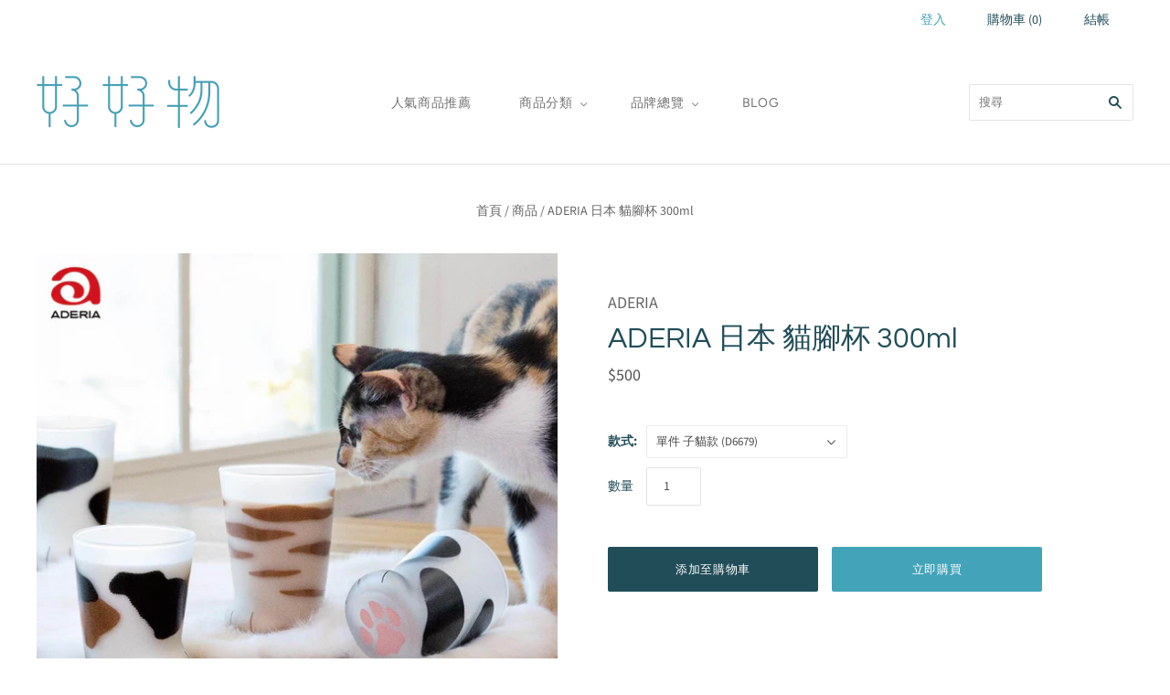

--- FILE ---
content_type: text/html; charset=utf-8
request_url: https://www.haohaogoods.com.tw/products/aderia-300ml
body_size: 32635
content:
<!doctype html>
<html
  class="
    no-js
    loading
  "
  lang="zh-TW"
>
<head>
  <meta charset="utf-8">
  <meta http-equiv="X-UA-Compatible" content="IE=edge,chrome=1">

  <!-- Preconnect Domains -->
  <link rel="preconnect" href="https://cdn.shopify.com" crossorigin>
  <link rel="preconnect" href="https://fonts.shopify.com" crossorigin>
  <link rel="preconnect" href="https://monorail-edge.shopifysvc.com">

  <!-- Preload Assets -->
  <link rel="preload" href="//www.haohaogoods.com.tw/cdn/shop/t/3/assets/chiko-icons.woff?v=12666650156901059331637811489" as="font" type="font/woff" crossorigin>
  <link rel="preload" href="//www.haohaogoods.com.tw/cdn/shop/t/3/assets/pxu-social-icons.woff?v=75149173774959108441637811495" as="font" type="font/woff" crossorigin>

  <link rel="preload" href="//www.haohaogoods.com.tw/cdn/shop/t/3/assets/theme.css?v=177943626932876985581759332205" as="style">

  <link rel="preload" href="//www.haohaogoods.com.tw/cdn/shop/t/3/assets/modernizr-2.8.2.min.js?v=38612161053245547031637811492" as="script">

  

  

  <link rel="preload" href="//www.haohaogoods.com.tw/cdn/shop/t/3/assets/grid.js?v=99167377964677558521637811491" as="script">

  <title>
    ADERIA 日本 貓腳杯 300ml

    

    

    
      &#8211; 好好物
    
  </title>

  
    <meta name="description" content="熱切式微捲杯口，防撞耐衝擊，飲用時更貼合口感，還更加安全，可愛、趣味、實用，加上精美的包裝，送禮自用都非常適合，倒入牛奶又更像可愛的貓手了呢～在喝光飲料的瞬間就會看到杯底的肉球，帶著小小的驚喜感【ADERIA GLASS 石塚硝子株式會社】1819年由石塚岩三郎在日本岐阜縣以製造玻璃製品創業起家，早期以生產玻璃瓶罐產品為主。現於岩倉、東京、姫路、福崎等皆有自己的製造工廠。1962年針對零售市場的需求成立了玻璃食器專屬品牌 「ADERIA GLASS (アデリアグラス)」，並屢次於日本「Good Design Award」年度設計中獲獎。日本玻璃大廠石塚硝子設計製造- 可愛貓足造型，杯底更有大大肉球圖案- 玻璃杯身結合磨砂工藝- 熱切" />
  

  

  
    <link rel="canonical" href="https://www.haohaogoods.com.tw/products/aderia-300ml" />
  
  <meta name="viewport" content="width=device-width,initial-scale=1" />

  <script>window.performance && window.performance.mark && window.performance.mark('shopify.content_for_header.start');</script><meta id="shopify-digital-wallet" name="shopify-digital-wallet" content="/60935504112/digital_wallets/dialog">
<link rel="alternate" type="application/json+oembed" href="https://www.haohaogoods.com.tw/products/aderia-300ml.oembed">
<script async="async" src="/checkouts/internal/preloads.js?locale=zh-TW"></script>
<script id="shopify-features" type="application/json">{"accessToken":"52b72bde628c5660ea7e6ab6fb3e1563","betas":["rich-media-storefront-analytics"],"domain":"www.haohaogoods.com.tw","predictiveSearch":false,"shopId":60935504112,"locale":"zh-tw"}</script>
<script>var Shopify = Shopify || {};
Shopify.shop = "haohao-goods.myshopify.com";
Shopify.locale = "zh-TW";
Shopify.currency = {"active":"TWD","rate":"1.0"};
Shopify.country = "TW";
Shopify.theme = {"name":"好好物","id":129070891248,"schema_name":"Grid","schema_version":"5.0.0","theme_store_id":718,"role":"main"};
Shopify.theme.handle = "null";
Shopify.theme.style = {"id":null,"handle":null};
Shopify.cdnHost = "www.haohaogoods.com.tw/cdn";
Shopify.routes = Shopify.routes || {};
Shopify.routes.root = "/";</script>
<script type="module">!function(o){(o.Shopify=o.Shopify||{}).modules=!0}(window);</script>
<script>!function(o){function n(){var o=[];function n(){o.push(Array.prototype.slice.apply(arguments))}return n.q=o,n}var t=o.Shopify=o.Shopify||{};t.loadFeatures=n(),t.autoloadFeatures=n()}(window);</script>
<script id="shop-js-analytics" type="application/json">{"pageType":"product"}</script>
<script defer="defer" async type="module" src="//www.haohaogoods.com.tw/cdn/shopifycloud/shop-js/modules/v2/client.init-shop-cart-sync_CaiaFhqz.zh-TW.esm.js"></script>
<script defer="defer" async type="module" src="//www.haohaogoods.com.tw/cdn/shopifycloud/shop-js/modules/v2/chunk.common_D2dUwcVR.esm.js"></script>
<script defer="defer" async type="module" src="//www.haohaogoods.com.tw/cdn/shopifycloud/shop-js/modules/v2/chunk.modal_CdafGFEy.esm.js"></script>
<script type="module">
  await import("//www.haohaogoods.com.tw/cdn/shopifycloud/shop-js/modules/v2/client.init-shop-cart-sync_CaiaFhqz.zh-TW.esm.js");
await import("//www.haohaogoods.com.tw/cdn/shopifycloud/shop-js/modules/v2/chunk.common_D2dUwcVR.esm.js");
await import("//www.haohaogoods.com.tw/cdn/shopifycloud/shop-js/modules/v2/chunk.modal_CdafGFEy.esm.js");

  window.Shopify.SignInWithShop?.initShopCartSync?.({"fedCMEnabled":true,"windoidEnabled":true});

</script>
<script id="__st">var __st={"a":60935504112,"offset":28800,"reqid":"dcdd69f9-21ff-43e0-a8d7-65b4bc2dd3e1-1769487396","pageurl":"www.haohaogoods.com.tw\/products\/aderia-300ml","u":"64244f8e7a80","p":"product","rtyp":"product","rid":7432654848240};</script>
<script>window.ShopifyPaypalV4VisibilityTracking = true;</script>
<script id="form-persister">!function(){'use strict';const t='contact',e='new_comment',n=[[t,t],['blogs',e],['comments',e],[t,'customer']],o='password',r='form_key',c=['recaptcha-v3-token','g-recaptcha-response','h-captcha-response',o],s=()=>{try{return window.sessionStorage}catch{return}},i='__shopify_v',u=t=>t.elements[r],a=function(){const t=[...n].map((([t,e])=>`form[action*='/${t}']:not([data-nocaptcha='true']) input[name='form_type'][value='${e}']`)).join(',');var e;return e=t,()=>e?[...document.querySelectorAll(e)].map((t=>t.form)):[]}();function m(t){const e=u(t);a().includes(t)&&(!e||!e.value)&&function(t){try{if(!s())return;!function(t){const e=s();if(!e)return;const n=u(t);if(!n)return;const o=n.value;o&&e.removeItem(o)}(t);const e=Array.from(Array(32),(()=>Math.random().toString(36)[2])).join('');!function(t,e){u(t)||t.append(Object.assign(document.createElement('input'),{type:'hidden',name:r})),t.elements[r].value=e}(t,e),function(t,e){const n=s();if(!n)return;const r=[...t.querySelectorAll(`input[type='${o}']`)].map((({name:t})=>t)),u=[...c,...r],a={};for(const[o,c]of new FormData(t).entries())u.includes(o)||(a[o]=c);n.setItem(e,JSON.stringify({[i]:1,action:t.action,data:a}))}(t,e)}catch(e){console.error('failed to persist form',e)}}(t)}const f=t=>{if('true'===t.dataset.persistBound)return;const e=function(t,e){const n=function(t){return'function'==typeof t.submit?t.submit:HTMLFormElement.prototype.submit}(t).bind(t);return function(){let t;return()=>{t||(t=!0,(()=>{try{e(),n()}catch(t){(t=>{console.error('form submit failed',t)})(t)}})(),setTimeout((()=>t=!1),250))}}()}(t,(()=>{m(t)}));!function(t,e){if('function'==typeof t.submit&&'function'==typeof e)try{t.submit=e}catch{}}(t,e),t.addEventListener('submit',(t=>{t.preventDefault(),e()})),t.dataset.persistBound='true'};!function(){function t(t){const e=(t=>{const e=t.target;return e instanceof HTMLFormElement?e:e&&e.form})(t);e&&m(e)}document.addEventListener('submit',t),document.addEventListener('DOMContentLoaded',(()=>{const e=a();for(const t of e)f(t);var n;n=document.body,new window.MutationObserver((t=>{for(const e of t)if('childList'===e.type&&e.addedNodes.length)for(const t of e.addedNodes)1===t.nodeType&&'FORM'===t.tagName&&a().includes(t)&&f(t)})).observe(n,{childList:!0,subtree:!0,attributes:!1}),document.removeEventListener('submit',t)}))}()}();</script>
<script integrity="sha256-4kQ18oKyAcykRKYeNunJcIwy7WH5gtpwJnB7kiuLZ1E=" data-source-attribution="shopify.loadfeatures" defer="defer" src="//www.haohaogoods.com.tw/cdn/shopifycloud/storefront/assets/storefront/load_feature-a0a9edcb.js" crossorigin="anonymous"></script>
<script data-source-attribution="shopify.dynamic_checkout.dynamic.init">var Shopify=Shopify||{};Shopify.PaymentButton=Shopify.PaymentButton||{isStorefrontPortableWallets:!0,init:function(){window.Shopify.PaymentButton.init=function(){};var t=document.createElement("script");t.src="https://www.haohaogoods.com.tw/cdn/shopifycloud/portable-wallets/latest/portable-wallets.zh-tw.js",t.type="module",document.head.appendChild(t)}};
</script>
<script data-source-attribution="shopify.dynamic_checkout.buyer_consent">
  function portableWalletsHideBuyerConsent(e){var t=document.getElementById("shopify-buyer-consent"),n=document.getElementById("shopify-subscription-policy-button");t&&n&&(t.classList.add("hidden"),t.setAttribute("aria-hidden","true"),n.removeEventListener("click",e))}function portableWalletsShowBuyerConsent(e){var t=document.getElementById("shopify-buyer-consent"),n=document.getElementById("shopify-subscription-policy-button");t&&n&&(t.classList.remove("hidden"),t.removeAttribute("aria-hidden"),n.addEventListener("click",e))}window.Shopify?.PaymentButton&&(window.Shopify.PaymentButton.hideBuyerConsent=portableWalletsHideBuyerConsent,window.Shopify.PaymentButton.showBuyerConsent=portableWalletsShowBuyerConsent);
</script>
<script>
  function portableWalletsCleanup(e){e&&e.src&&console.error("Failed to load portable wallets script "+e.src);var t=document.querySelectorAll("shopify-accelerated-checkout .shopify-payment-button__skeleton, shopify-accelerated-checkout-cart .wallet-cart-button__skeleton"),e=document.getElementById("shopify-buyer-consent");for(let e=0;e<t.length;e++)t[e].remove();e&&e.remove()}function portableWalletsNotLoadedAsModule(e){e instanceof ErrorEvent&&"string"==typeof e.message&&e.message.includes("import.meta")&&"string"==typeof e.filename&&e.filename.includes("portable-wallets")&&(window.removeEventListener("error",portableWalletsNotLoadedAsModule),window.Shopify.PaymentButton.failedToLoad=e,"loading"===document.readyState?document.addEventListener("DOMContentLoaded",window.Shopify.PaymentButton.init):window.Shopify.PaymentButton.init())}window.addEventListener("error",portableWalletsNotLoadedAsModule);
</script>

<script type="module" src="https://www.haohaogoods.com.tw/cdn/shopifycloud/portable-wallets/latest/portable-wallets.zh-tw.js" onError="portableWalletsCleanup(this)" crossorigin="anonymous"></script>
<script nomodule>
  document.addEventListener("DOMContentLoaded", portableWalletsCleanup);
</script>

<link id="shopify-accelerated-checkout-styles" rel="stylesheet" media="screen" href="https://www.haohaogoods.com.tw/cdn/shopifycloud/portable-wallets/latest/accelerated-checkout-backwards-compat.css" crossorigin="anonymous">
<style id="shopify-accelerated-checkout-cart">
        #shopify-buyer-consent {
  margin-top: 1em;
  display: inline-block;
  width: 100%;
}

#shopify-buyer-consent.hidden {
  display: none;
}

#shopify-subscription-policy-button {
  background: none;
  border: none;
  padding: 0;
  text-decoration: underline;
  font-size: inherit;
  cursor: pointer;
}

#shopify-subscription-policy-button::before {
  box-shadow: none;
}

      </style>

<script>window.performance && window.performance.mark && window.performance.mark('shopify.content_for_header.end');</script>

  
  















<meta property="og:site_name" content="好好物">
<meta property="og:url" content="https://www.haohaogoods.com.tw/products/aderia-300ml">
<meta property="og:title" content="ADERIA 日本 貓腳杯 300ml">
<meta property="og:type" content="website">
<meta property="og:description" content="熱切式微捲杯口，防撞耐衝擊，飲用時更貼合口感，還更加安全，可愛、趣味、實用，加上精美的包裝，送禮自用都非常適合，倒入牛奶又更像可愛的貓手了呢～在喝光飲料的瞬間就會看到杯底的肉球，帶著小小的驚喜感【ADERIA GLASS 石塚硝子株式會社】1819年由石塚岩三郎在日本岐阜縣以製造玻璃製品創業起家，早期以生產玻璃瓶罐產品為主。現於岩倉、東京、姫路、福崎等皆有自己的製造工廠。1962年針對零售市場的需求成立了玻璃食器專屬品牌 「ADERIA GLASS (アデリアグラス)」，並屢次於日本「Good Design Award」年度設計中獲獎。日本玻璃大廠石塚硝子設計製造- 可愛貓足造型，杯底更有大大肉球圖案- 玻璃杯身結合磨砂工藝- 熱切">




    
    
    

    
    
    <meta
      property="og:image"
      content="https://www.haohaogoods.com.tw/cdn/shop/products/637714583350330000_1200x1200.jpg?v=1637834726"
    />
    <meta
      property="og:image:secure_url"
      content="https://www.haohaogoods.com.tw/cdn/shop/products/637714583350330000_1200x1200.jpg?v=1637834726"
    />
    <meta property="og:image:width" content="1200" />
    <meta property="og:image:height" content="1200" />
    
    
    <meta property="og:image:alt" content="Social media image" />
  
















<meta name="twitter:title" content="ADERIA 日本 貓腳杯 300ml">
<meta name="twitter:description" content="熱切式微捲杯口，防撞耐衝擊，飲用時更貼合口感，還更加安全，可愛、趣味、實用，加上精美的包裝，送禮自用都非常適合，倒入牛奶又更像可愛的貓手了呢～在喝光飲料的瞬間就會看到杯底的肉球，帶著小小的驚喜感【ADERIA GLASS 石塚硝子株式會社】1819年由石塚岩三郎在日本岐阜縣以製造玻璃製品創業起家，早期以生產玻璃瓶罐產品為主。現於岩倉、東京、姫路、福崎等皆有自己的製造工廠。1962年針對零售市場的需求成立了玻璃食器專屬品牌 「ADERIA GLASS (アデリアグラス)」，並屢次於日本「Good Design Award」年度設計中獲獎。日本玻璃大廠石塚硝子設計製造- 可愛貓足造型，杯底更有大大肉球圖案- 玻璃杯身結合磨砂工藝- 熱切">


    
    
    
      
      
      <meta name="twitter:card" content="summary">
    
    
    <meta
      property="twitter:image"
      content="https://www.haohaogoods.com.tw/cdn/shop/products/637714583350330000_1200x1200_crop_center.jpg?v=1637834726"
    />
    <meta property="twitter:image:width" content="1200" />
    <meta property="twitter:image:height" content="1200" />
    
    
    <meta property="twitter:image:alt" content="Social media image" />
  



  <!-- Theme CSS -->
  <link rel="stylesheet" href="//www.haohaogoods.com.tw/cdn/shop/t/3/assets/theme.css?v=177943626932876985581759332205">
  

  <!-- Theme object -->
  
  <script>
    var Theme = {};
    Theme.version = "5.0.0";
    Theme.name = 'Grid';
  
    Theme.currency = "TWD";
    Theme.moneyFormat = "${{amount_no_decimals}}";
  
    Theme.pleaseSelectText = "請選擇";
  
    Theme.addToCartSuccess = "**product**已加到購物車中了**cart_link**。你可以**continue_link**或**checkout_link**。";
  
    
  
    Theme.shippingCalculator = true;
    Theme.shippingButton = "計算運費";
    Theme.shippingDisabled = "計算中…請稍等";
  
    
  
    Theme.shippingCalcErrorMessage = "郵遞區號錯誤";
    Theme.shippingCalcMultiRates = "我們找到了可寄到--address--的--number_of_rates--運費，從--rate--起。";
    Theme.shippingCalcOneRate = "--address--的運費";
    Theme.shippingCalcNoRates = "抱歉，我們無法寄送商品到你指定的地點。";
    Theme.shippingCalcRateValues = "--rate_title-- 處於 --rate--";
  
    Theme.routes = {
      "root_url": "/",
      "account_url": "/account",
      "account_login_url": "/account/login",
      "account_logout_url": "/account/logout",
      "account_register_url": "/account/register",
      "account_addresses_url": "/account/addresses",
      "collections_url": "/collections",
      "all_products_collection_url": "/collections/all",
      "search_url": "/search",
      "cart_url": "/cart",
      "cart_add_url": "/cart/add",
      "cart_change_url": "/cart/change",
      "cart_clear_url": "/cart/clear",
      "product_recommendations_url": "/recommendations/products",
    };
  </script>
  

<!-- BEGIN app block: shopify://apps/seowill-redirects/blocks/brokenlink-404/cc7b1996-e567-42d0-8862-356092041863 -->
<script type="text/javascript">
    !function(t){var e={};function r(n){if(e[n])return e[n].exports;var o=e[n]={i:n,l:!1,exports:{}};return t[n].call(o.exports,o,o.exports,r),o.l=!0,o.exports}r.m=t,r.c=e,r.d=function(t,e,n){r.o(t,e)||Object.defineProperty(t,e,{enumerable:!0,get:n})},r.r=function(t){"undefined"!==typeof Symbol&&Symbol.toStringTag&&Object.defineProperty(t,Symbol.toStringTag,{value:"Module"}),Object.defineProperty(t,"__esModule",{value:!0})},r.t=function(t,e){if(1&e&&(t=r(t)),8&e)return t;if(4&e&&"object"===typeof t&&t&&t.__esModule)return t;var n=Object.create(null);if(r.r(n),Object.defineProperty(n,"default",{enumerable:!0,value:t}),2&e&&"string"!=typeof t)for(var o in t)r.d(n,o,function(e){return t[e]}.bind(null,o));return n},r.n=function(t){var e=t&&t.__esModule?function(){return t.default}:function(){return t};return r.d(e,"a",e),e},r.o=function(t,e){return Object.prototype.hasOwnProperty.call(t,e)},r.p="",r(r.s=11)}([function(t,e,r){"use strict";var n=r(2),o=Object.prototype.toString;function i(t){return"[object Array]"===o.call(t)}function a(t){return"undefined"===typeof t}function u(t){return null!==t&&"object"===typeof t}function s(t){return"[object Function]"===o.call(t)}function c(t,e){if(null!==t&&"undefined"!==typeof t)if("object"!==typeof t&&(t=[t]),i(t))for(var r=0,n=t.length;r<n;r++)e.call(null,t[r],r,t);else for(var o in t)Object.prototype.hasOwnProperty.call(t,o)&&e.call(null,t[o],o,t)}t.exports={isArray:i,isArrayBuffer:function(t){return"[object ArrayBuffer]"===o.call(t)},isBuffer:function(t){return null!==t&&!a(t)&&null!==t.constructor&&!a(t.constructor)&&"function"===typeof t.constructor.isBuffer&&t.constructor.isBuffer(t)},isFormData:function(t){return"undefined"!==typeof FormData&&t instanceof FormData},isArrayBufferView:function(t){return"undefined"!==typeof ArrayBuffer&&ArrayBuffer.isView?ArrayBuffer.isView(t):t&&t.buffer&&t.buffer instanceof ArrayBuffer},isString:function(t){return"string"===typeof t},isNumber:function(t){return"number"===typeof t},isObject:u,isUndefined:a,isDate:function(t){return"[object Date]"===o.call(t)},isFile:function(t){return"[object File]"===o.call(t)},isBlob:function(t){return"[object Blob]"===o.call(t)},isFunction:s,isStream:function(t){return u(t)&&s(t.pipe)},isURLSearchParams:function(t){return"undefined"!==typeof URLSearchParams&&t instanceof URLSearchParams},isStandardBrowserEnv:function(){return("undefined"===typeof navigator||"ReactNative"!==navigator.product&&"NativeScript"!==navigator.product&&"NS"!==navigator.product)&&("undefined"!==typeof window&&"undefined"!==typeof document)},forEach:c,merge:function t(){var e={};function r(r,n){"object"===typeof e[n]&&"object"===typeof r?e[n]=t(e[n],r):e[n]=r}for(var n=0,o=arguments.length;n<o;n++)c(arguments[n],r);return e},deepMerge:function t(){var e={};function r(r,n){"object"===typeof e[n]&&"object"===typeof r?e[n]=t(e[n],r):e[n]="object"===typeof r?t({},r):r}for(var n=0,o=arguments.length;n<o;n++)c(arguments[n],r);return e},extend:function(t,e,r){return c(e,(function(e,o){t[o]=r&&"function"===typeof e?n(e,r):e})),t},trim:function(t){return t.replace(/^\s*/,"").replace(/\s*$/,"")}}},function(t,e,r){t.exports=r(12)},function(t,e,r){"use strict";t.exports=function(t,e){return function(){for(var r=new Array(arguments.length),n=0;n<r.length;n++)r[n]=arguments[n];return t.apply(e,r)}}},function(t,e,r){"use strict";var n=r(0);function o(t){return encodeURIComponent(t).replace(/%40/gi,"@").replace(/%3A/gi,":").replace(/%24/g,"$").replace(/%2C/gi,",").replace(/%20/g,"+").replace(/%5B/gi,"[").replace(/%5D/gi,"]")}t.exports=function(t,e,r){if(!e)return t;var i;if(r)i=r(e);else if(n.isURLSearchParams(e))i=e.toString();else{var a=[];n.forEach(e,(function(t,e){null!==t&&"undefined"!==typeof t&&(n.isArray(t)?e+="[]":t=[t],n.forEach(t,(function(t){n.isDate(t)?t=t.toISOString():n.isObject(t)&&(t=JSON.stringify(t)),a.push(o(e)+"="+o(t))})))})),i=a.join("&")}if(i){var u=t.indexOf("#");-1!==u&&(t=t.slice(0,u)),t+=(-1===t.indexOf("?")?"?":"&")+i}return t}},function(t,e,r){"use strict";t.exports=function(t){return!(!t||!t.__CANCEL__)}},function(t,e,r){"use strict";(function(e){var n=r(0),o=r(19),i={"Content-Type":"application/x-www-form-urlencoded"};function a(t,e){!n.isUndefined(t)&&n.isUndefined(t["Content-Type"])&&(t["Content-Type"]=e)}var u={adapter:function(){var t;return("undefined"!==typeof XMLHttpRequest||"undefined"!==typeof e&&"[object process]"===Object.prototype.toString.call(e))&&(t=r(6)),t}(),transformRequest:[function(t,e){return o(e,"Accept"),o(e,"Content-Type"),n.isFormData(t)||n.isArrayBuffer(t)||n.isBuffer(t)||n.isStream(t)||n.isFile(t)||n.isBlob(t)?t:n.isArrayBufferView(t)?t.buffer:n.isURLSearchParams(t)?(a(e,"application/x-www-form-urlencoded;charset=utf-8"),t.toString()):n.isObject(t)?(a(e,"application/json;charset=utf-8"),JSON.stringify(t)):t}],transformResponse:[function(t){if("string"===typeof t)try{t=JSON.parse(t)}catch(e){}return t}],timeout:0,xsrfCookieName:"XSRF-TOKEN",xsrfHeaderName:"X-XSRF-TOKEN",maxContentLength:-1,validateStatus:function(t){return t>=200&&t<300},headers:{common:{Accept:"application/json, text/plain, */*"}}};n.forEach(["delete","get","head"],(function(t){u.headers[t]={}})),n.forEach(["post","put","patch"],(function(t){u.headers[t]=n.merge(i)})),t.exports=u}).call(this,r(18))},function(t,e,r){"use strict";var n=r(0),o=r(20),i=r(3),a=r(22),u=r(25),s=r(26),c=r(7);t.exports=function(t){return new Promise((function(e,f){var l=t.data,p=t.headers;n.isFormData(l)&&delete p["Content-Type"];var h=new XMLHttpRequest;if(t.auth){var d=t.auth.username||"",m=t.auth.password||"";p.Authorization="Basic "+btoa(d+":"+m)}var y=a(t.baseURL,t.url);if(h.open(t.method.toUpperCase(),i(y,t.params,t.paramsSerializer),!0),h.timeout=t.timeout,h.onreadystatechange=function(){if(h&&4===h.readyState&&(0!==h.status||h.responseURL&&0===h.responseURL.indexOf("file:"))){var r="getAllResponseHeaders"in h?u(h.getAllResponseHeaders()):null,n={data:t.responseType&&"text"!==t.responseType?h.response:h.responseText,status:h.status,statusText:h.statusText,headers:r,config:t,request:h};o(e,f,n),h=null}},h.onabort=function(){h&&(f(c("Request aborted",t,"ECONNABORTED",h)),h=null)},h.onerror=function(){f(c("Network Error",t,null,h)),h=null},h.ontimeout=function(){var e="timeout of "+t.timeout+"ms exceeded";t.timeoutErrorMessage&&(e=t.timeoutErrorMessage),f(c(e,t,"ECONNABORTED",h)),h=null},n.isStandardBrowserEnv()){var v=r(27),g=(t.withCredentials||s(y))&&t.xsrfCookieName?v.read(t.xsrfCookieName):void 0;g&&(p[t.xsrfHeaderName]=g)}if("setRequestHeader"in h&&n.forEach(p,(function(t,e){"undefined"===typeof l&&"content-type"===e.toLowerCase()?delete p[e]:h.setRequestHeader(e,t)})),n.isUndefined(t.withCredentials)||(h.withCredentials=!!t.withCredentials),t.responseType)try{h.responseType=t.responseType}catch(w){if("json"!==t.responseType)throw w}"function"===typeof t.onDownloadProgress&&h.addEventListener("progress",t.onDownloadProgress),"function"===typeof t.onUploadProgress&&h.upload&&h.upload.addEventListener("progress",t.onUploadProgress),t.cancelToken&&t.cancelToken.promise.then((function(t){h&&(h.abort(),f(t),h=null)})),void 0===l&&(l=null),h.send(l)}))}},function(t,e,r){"use strict";var n=r(21);t.exports=function(t,e,r,o,i){var a=new Error(t);return n(a,e,r,o,i)}},function(t,e,r){"use strict";var n=r(0);t.exports=function(t,e){e=e||{};var r={},o=["url","method","params","data"],i=["headers","auth","proxy"],a=["baseURL","url","transformRequest","transformResponse","paramsSerializer","timeout","withCredentials","adapter","responseType","xsrfCookieName","xsrfHeaderName","onUploadProgress","onDownloadProgress","maxContentLength","validateStatus","maxRedirects","httpAgent","httpsAgent","cancelToken","socketPath"];n.forEach(o,(function(t){"undefined"!==typeof e[t]&&(r[t]=e[t])})),n.forEach(i,(function(o){n.isObject(e[o])?r[o]=n.deepMerge(t[o],e[o]):"undefined"!==typeof e[o]?r[o]=e[o]:n.isObject(t[o])?r[o]=n.deepMerge(t[o]):"undefined"!==typeof t[o]&&(r[o]=t[o])})),n.forEach(a,(function(n){"undefined"!==typeof e[n]?r[n]=e[n]:"undefined"!==typeof t[n]&&(r[n]=t[n])}));var u=o.concat(i).concat(a),s=Object.keys(e).filter((function(t){return-1===u.indexOf(t)}));return n.forEach(s,(function(n){"undefined"!==typeof e[n]?r[n]=e[n]:"undefined"!==typeof t[n]&&(r[n]=t[n])})),r}},function(t,e,r){"use strict";function n(t){this.message=t}n.prototype.toString=function(){return"Cancel"+(this.message?": "+this.message:"")},n.prototype.__CANCEL__=!0,t.exports=n},function(t,e,r){t.exports=r(13)},function(t,e,r){t.exports=r(30)},function(t,e,r){var n=function(t){"use strict";var e=Object.prototype,r=e.hasOwnProperty,n="function"===typeof Symbol?Symbol:{},o=n.iterator||"@@iterator",i=n.asyncIterator||"@@asyncIterator",a=n.toStringTag||"@@toStringTag";function u(t,e,r){return Object.defineProperty(t,e,{value:r,enumerable:!0,configurable:!0,writable:!0}),t[e]}try{u({},"")}catch(S){u=function(t,e,r){return t[e]=r}}function s(t,e,r,n){var o=e&&e.prototype instanceof l?e:l,i=Object.create(o.prototype),a=new L(n||[]);return i._invoke=function(t,e,r){var n="suspendedStart";return function(o,i){if("executing"===n)throw new Error("Generator is already running");if("completed"===n){if("throw"===o)throw i;return j()}for(r.method=o,r.arg=i;;){var a=r.delegate;if(a){var u=x(a,r);if(u){if(u===f)continue;return u}}if("next"===r.method)r.sent=r._sent=r.arg;else if("throw"===r.method){if("suspendedStart"===n)throw n="completed",r.arg;r.dispatchException(r.arg)}else"return"===r.method&&r.abrupt("return",r.arg);n="executing";var s=c(t,e,r);if("normal"===s.type){if(n=r.done?"completed":"suspendedYield",s.arg===f)continue;return{value:s.arg,done:r.done}}"throw"===s.type&&(n="completed",r.method="throw",r.arg=s.arg)}}}(t,r,a),i}function c(t,e,r){try{return{type:"normal",arg:t.call(e,r)}}catch(S){return{type:"throw",arg:S}}}t.wrap=s;var f={};function l(){}function p(){}function h(){}var d={};d[o]=function(){return this};var m=Object.getPrototypeOf,y=m&&m(m(T([])));y&&y!==e&&r.call(y,o)&&(d=y);var v=h.prototype=l.prototype=Object.create(d);function g(t){["next","throw","return"].forEach((function(e){u(t,e,(function(t){return this._invoke(e,t)}))}))}function w(t,e){var n;this._invoke=function(o,i){function a(){return new e((function(n,a){!function n(o,i,a,u){var s=c(t[o],t,i);if("throw"!==s.type){var f=s.arg,l=f.value;return l&&"object"===typeof l&&r.call(l,"__await")?e.resolve(l.__await).then((function(t){n("next",t,a,u)}),(function(t){n("throw",t,a,u)})):e.resolve(l).then((function(t){f.value=t,a(f)}),(function(t){return n("throw",t,a,u)}))}u(s.arg)}(o,i,n,a)}))}return n=n?n.then(a,a):a()}}function x(t,e){var r=t.iterator[e.method];if(void 0===r){if(e.delegate=null,"throw"===e.method){if(t.iterator.return&&(e.method="return",e.arg=void 0,x(t,e),"throw"===e.method))return f;e.method="throw",e.arg=new TypeError("The iterator does not provide a 'throw' method")}return f}var n=c(r,t.iterator,e.arg);if("throw"===n.type)return e.method="throw",e.arg=n.arg,e.delegate=null,f;var o=n.arg;return o?o.done?(e[t.resultName]=o.value,e.next=t.nextLoc,"return"!==e.method&&(e.method="next",e.arg=void 0),e.delegate=null,f):o:(e.method="throw",e.arg=new TypeError("iterator result is not an object"),e.delegate=null,f)}function b(t){var e={tryLoc:t[0]};1 in t&&(e.catchLoc=t[1]),2 in t&&(e.finallyLoc=t[2],e.afterLoc=t[3]),this.tryEntries.push(e)}function E(t){var e=t.completion||{};e.type="normal",delete e.arg,t.completion=e}function L(t){this.tryEntries=[{tryLoc:"root"}],t.forEach(b,this),this.reset(!0)}function T(t){if(t){var e=t[o];if(e)return e.call(t);if("function"===typeof t.next)return t;if(!isNaN(t.length)){var n=-1,i=function e(){for(;++n<t.length;)if(r.call(t,n))return e.value=t[n],e.done=!1,e;return e.value=void 0,e.done=!0,e};return i.next=i}}return{next:j}}function j(){return{value:void 0,done:!0}}return p.prototype=v.constructor=h,h.constructor=p,p.displayName=u(h,a,"GeneratorFunction"),t.isGeneratorFunction=function(t){var e="function"===typeof t&&t.constructor;return!!e&&(e===p||"GeneratorFunction"===(e.displayName||e.name))},t.mark=function(t){return Object.setPrototypeOf?Object.setPrototypeOf(t,h):(t.__proto__=h,u(t,a,"GeneratorFunction")),t.prototype=Object.create(v),t},t.awrap=function(t){return{__await:t}},g(w.prototype),w.prototype[i]=function(){return this},t.AsyncIterator=w,t.async=function(e,r,n,o,i){void 0===i&&(i=Promise);var a=new w(s(e,r,n,o),i);return t.isGeneratorFunction(r)?a:a.next().then((function(t){return t.done?t.value:a.next()}))},g(v),u(v,a,"Generator"),v[o]=function(){return this},v.toString=function(){return"[object Generator]"},t.keys=function(t){var e=[];for(var r in t)e.push(r);return e.reverse(),function r(){for(;e.length;){var n=e.pop();if(n in t)return r.value=n,r.done=!1,r}return r.done=!0,r}},t.values=T,L.prototype={constructor:L,reset:function(t){if(this.prev=0,this.next=0,this.sent=this._sent=void 0,this.done=!1,this.delegate=null,this.method="next",this.arg=void 0,this.tryEntries.forEach(E),!t)for(var e in this)"t"===e.charAt(0)&&r.call(this,e)&&!isNaN(+e.slice(1))&&(this[e]=void 0)},stop:function(){this.done=!0;var t=this.tryEntries[0].completion;if("throw"===t.type)throw t.arg;return this.rval},dispatchException:function(t){if(this.done)throw t;var e=this;function n(r,n){return a.type="throw",a.arg=t,e.next=r,n&&(e.method="next",e.arg=void 0),!!n}for(var o=this.tryEntries.length-1;o>=0;--o){var i=this.tryEntries[o],a=i.completion;if("root"===i.tryLoc)return n("end");if(i.tryLoc<=this.prev){var u=r.call(i,"catchLoc"),s=r.call(i,"finallyLoc");if(u&&s){if(this.prev<i.catchLoc)return n(i.catchLoc,!0);if(this.prev<i.finallyLoc)return n(i.finallyLoc)}else if(u){if(this.prev<i.catchLoc)return n(i.catchLoc,!0)}else{if(!s)throw new Error("try statement without catch or finally");if(this.prev<i.finallyLoc)return n(i.finallyLoc)}}}},abrupt:function(t,e){for(var n=this.tryEntries.length-1;n>=0;--n){var o=this.tryEntries[n];if(o.tryLoc<=this.prev&&r.call(o,"finallyLoc")&&this.prev<o.finallyLoc){var i=o;break}}i&&("break"===t||"continue"===t)&&i.tryLoc<=e&&e<=i.finallyLoc&&(i=null);var a=i?i.completion:{};return a.type=t,a.arg=e,i?(this.method="next",this.next=i.finallyLoc,f):this.complete(a)},complete:function(t,e){if("throw"===t.type)throw t.arg;return"break"===t.type||"continue"===t.type?this.next=t.arg:"return"===t.type?(this.rval=this.arg=t.arg,this.method="return",this.next="end"):"normal"===t.type&&e&&(this.next=e),f},finish:function(t){for(var e=this.tryEntries.length-1;e>=0;--e){var r=this.tryEntries[e];if(r.finallyLoc===t)return this.complete(r.completion,r.afterLoc),E(r),f}},catch:function(t){for(var e=this.tryEntries.length-1;e>=0;--e){var r=this.tryEntries[e];if(r.tryLoc===t){var n=r.completion;if("throw"===n.type){var o=n.arg;E(r)}return o}}throw new Error("illegal catch attempt")},delegateYield:function(t,e,r){return this.delegate={iterator:T(t),resultName:e,nextLoc:r},"next"===this.method&&(this.arg=void 0),f}},t}(t.exports);try{regeneratorRuntime=n}catch(o){Function("r","regeneratorRuntime = r")(n)}},function(t,e,r){"use strict";var n=r(0),o=r(2),i=r(14),a=r(8);function u(t){var e=new i(t),r=o(i.prototype.request,e);return n.extend(r,i.prototype,e),n.extend(r,e),r}var s=u(r(5));s.Axios=i,s.create=function(t){return u(a(s.defaults,t))},s.Cancel=r(9),s.CancelToken=r(28),s.isCancel=r(4),s.all=function(t){return Promise.all(t)},s.spread=r(29),t.exports=s,t.exports.default=s},function(t,e,r){"use strict";var n=r(0),o=r(3),i=r(15),a=r(16),u=r(8);function s(t){this.defaults=t,this.interceptors={request:new i,response:new i}}s.prototype.request=function(t){"string"===typeof t?(t=arguments[1]||{}).url=arguments[0]:t=t||{},(t=u(this.defaults,t)).method?t.method=t.method.toLowerCase():this.defaults.method?t.method=this.defaults.method.toLowerCase():t.method="get";var e=[a,void 0],r=Promise.resolve(t);for(this.interceptors.request.forEach((function(t){e.unshift(t.fulfilled,t.rejected)})),this.interceptors.response.forEach((function(t){e.push(t.fulfilled,t.rejected)}));e.length;)r=r.then(e.shift(),e.shift());return r},s.prototype.getUri=function(t){return t=u(this.defaults,t),o(t.url,t.params,t.paramsSerializer).replace(/^\?/,"")},n.forEach(["delete","get","head","options"],(function(t){s.prototype[t]=function(e,r){return this.request(n.merge(r||{},{method:t,url:e}))}})),n.forEach(["post","put","patch"],(function(t){s.prototype[t]=function(e,r,o){return this.request(n.merge(o||{},{method:t,url:e,data:r}))}})),t.exports=s},function(t,e,r){"use strict";var n=r(0);function o(){this.handlers=[]}o.prototype.use=function(t,e){return this.handlers.push({fulfilled:t,rejected:e}),this.handlers.length-1},o.prototype.eject=function(t){this.handlers[t]&&(this.handlers[t]=null)},o.prototype.forEach=function(t){n.forEach(this.handlers,(function(e){null!==e&&t(e)}))},t.exports=o},function(t,e,r){"use strict";var n=r(0),o=r(17),i=r(4),a=r(5);function u(t){t.cancelToken&&t.cancelToken.throwIfRequested()}t.exports=function(t){return u(t),t.headers=t.headers||{},t.data=o(t.data,t.headers,t.transformRequest),t.headers=n.merge(t.headers.common||{},t.headers[t.method]||{},t.headers),n.forEach(["delete","get","head","post","put","patch","common"],(function(e){delete t.headers[e]})),(t.adapter||a.adapter)(t).then((function(e){return u(t),e.data=o(e.data,e.headers,t.transformResponse),e}),(function(e){return i(e)||(u(t),e&&e.response&&(e.response.data=o(e.response.data,e.response.headers,t.transformResponse))),Promise.reject(e)}))}},function(t,e,r){"use strict";var n=r(0);t.exports=function(t,e,r){return n.forEach(r,(function(r){t=r(t,e)})),t}},function(t,e){var r,n,o=t.exports={};function i(){throw new Error("setTimeout has not been defined")}function a(){throw new Error("clearTimeout has not been defined")}function u(t){if(r===setTimeout)return setTimeout(t,0);if((r===i||!r)&&setTimeout)return r=setTimeout,setTimeout(t,0);try{return r(t,0)}catch(e){try{return r.call(null,t,0)}catch(e){return r.call(this,t,0)}}}!function(){try{r="function"===typeof setTimeout?setTimeout:i}catch(t){r=i}try{n="function"===typeof clearTimeout?clearTimeout:a}catch(t){n=a}}();var s,c=[],f=!1,l=-1;function p(){f&&s&&(f=!1,s.length?c=s.concat(c):l=-1,c.length&&h())}function h(){if(!f){var t=u(p);f=!0;for(var e=c.length;e;){for(s=c,c=[];++l<e;)s&&s[l].run();l=-1,e=c.length}s=null,f=!1,function(t){if(n===clearTimeout)return clearTimeout(t);if((n===a||!n)&&clearTimeout)return n=clearTimeout,clearTimeout(t);try{n(t)}catch(e){try{return n.call(null,t)}catch(e){return n.call(this,t)}}}(t)}}function d(t,e){this.fun=t,this.array=e}function m(){}o.nextTick=function(t){var e=new Array(arguments.length-1);if(arguments.length>1)for(var r=1;r<arguments.length;r++)e[r-1]=arguments[r];c.push(new d(t,e)),1!==c.length||f||u(h)},d.prototype.run=function(){this.fun.apply(null,this.array)},o.title="browser",o.browser=!0,o.env={},o.argv=[],o.version="",o.versions={},o.on=m,o.addListener=m,o.once=m,o.off=m,o.removeListener=m,o.removeAllListeners=m,o.emit=m,o.prependListener=m,o.prependOnceListener=m,o.listeners=function(t){return[]},o.binding=function(t){throw new Error("process.binding is not supported")},o.cwd=function(){return"/"},o.chdir=function(t){throw new Error("process.chdir is not supported")},o.umask=function(){return 0}},function(t,e,r){"use strict";var n=r(0);t.exports=function(t,e){n.forEach(t,(function(r,n){n!==e&&n.toUpperCase()===e.toUpperCase()&&(t[e]=r,delete t[n])}))}},function(t,e,r){"use strict";var n=r(7);t.exports=function(t,e,r){var o=r.config.validateStatus;!o||o(r.status)?t(r):e(n("Request failed with status code "+r.status,r.config,null,r.request,r))}},function(t,e,r){"use strict";t.exports=function(t,e,r,n,o){return t.config=e,r&&(t.code=r),t.request=n,t.response=o,t.isAxiosError=!0,t.toJSON=function(){return{message:this.message,name:this.name,description:this.description,number:this.number,fileName:this.fileName,lineNumber:this.lineNumber,columnNumber:this.columnNumber,stack:this.stack,config:this.config,code:this.code}},t}},function(t,e,r){"use strict";var n=r(23),o=r(24);t.exports=function(t,e){return t&&!n(e)?o(t,e):e}},function(t,e,r){"use strict";t.exports=function(t){return/^([a-z][a-z\d\+\-\.]*:)?\/\//i.test(t)}},function(t,e,r){"use strict";t.exports=function(t,e){return e?t.replace(/\/+$/,"")+"/"+e.replace(/^\/+/,""):t}},function(t,e,r){"use strict";var n=r(0),o=["age","authorization","content-length","content-type","etag","expires","from","host","if-modified-since","if-unmodified-since","last-modified","location","max-forwards","proxy-authorization","referer","retry-after","user-agent"];t.exports=function(t){var e,r,i,a={};return t?(n.forEach(t.split("\n"),(function(t){if(i=t.indexOf(":"),e=n.trim(t.substr(0,i)).toLowerCase(),r=n.trim(t.substr(i+1)),e){if(a[e]&&o.indexOf(e)>=0)return;a[e]="set-cookie"===e?(a[e]?a[e]:[]).concat([r]):a[e]?a[e]+", "+r:r}})),a):a}},function(t,e,r){"use strict";var n=r(0);t.exports=n.isStandardBrowserEnv()?function(){var t,e=/(msie|trident)/i.test(navigator.userAgent),r=document.createElement("a");function o(t){var n=t;return e&&(r.setAttribute("href",n),n=r.href),r.setAttribute("href",n),{href:r.href,protocol:r.protocol?r.protocol.replace(/:$/,""):"",host:r.host,search:r.search?r.search.replace(/^\?/,""):"",hash:r.hash?r.hash.replace(/^#/,""):"",hostname:r.hostname,port:r.port,pathname:"/"===r.pathname.charAt(0)?r.pathname:"/"+r.pathname}}return t=o(window.location.href),function(e){var r=n.isString(e)?o(e):e;return r.protocol===t.protocol&&r.host===t.host}}():function(){return!0}},function(t,e,r){"use strict";var n=r(0);t.exports=n.isStandardBrowserEnv()?{write:function(t,e,r,o,i,a){var u=[];u.push(t+"="+encodeURIComponent(e)),n.isNumber(r)&&u.push("expires="+new Date(r).toGMTString()),n.isString(o)&&u.push("path="+o),n.isString(i)&&u.push("domain="+i),!0===a&&u.push("secure"),document.cookie=u.join("; ")},read:function(t){var e=document.cookie.match(new RegExp("(^|;\\s*)("+t+")=([^;]*)"));return e?decodeURIComponent(e[3]):null},remove:function(t){this.write(t,"",Date.now()-864e5)}}:{write:function(){},read:function(){return null},remove:function(){}}},function(t,e,r){"use strict";var n=r(9);function o(t){if("function"!==typeof t)throw new TypeError("executor must be a function.");var e;this.promise=new Promise((function(t){e=t}));var r=this;t((function(t){r.reason||(r.reason=new n(t),e(r.reason))}))}o.prototype.throwIfRequested=function(){if(this.reason)throw this.reason},o.source=function(){var t;return{token:new o((function(e){t=e})),cancel:t}},t.exports=o},function(t,e,r){"use strict";t.exports=function(t){return function(e){return t.apply(null,e)}}},function(t,e,r){"use strict";r.r(e);var n=r(1),o=r.n(n);function i(t,e,r,n,o,i,a){try{var u=t[i](a),s=u.value}catch(c){return void r(c)}u.done?e(s):Promise.resolve(s).then(n,o)}function a(t){return function(){var e=this,r=arguments;return new Promise((function(n,o){var a=t.apply(e,r);function u(t){i(a,n,o,u,s,"next",t)}function s(t){i(a,n,o,u,s,"throw",t)}u(void 0)}))}}var u=r(10),s=r.n(u);var c=function(t){return function(t){var e=arguments.length>1&&void 0!==arguments[1]?arguments[1]:{},r=arguments.length>2&&void 0!==arguments[2]?arguments[2]:"GET";return r=r.toUpperCase(),new Promise((function(n){var o;"GET"===r&&(o=s.a.get(t,{params:e})),o.then((function(t){n(t.data)}))}))}("https://api-brokenlinkmanager.seoant.com/api/v1/receive_id",t,"GET")};function f(){return(f=a(o.a.mark((function t(e,r,n){var i;return o.a.wrap((function(t){for(;;)switch(t.prev=t.next){case 0:return i={shop:e,code:r,gbaid:n},t.next=3,c(i);case 3:t.sent;case 4:case"end":return t.stop()}}),t)})))).apply(this,arguments)}var l=window.location.href;if(-1!=l.indexOf("gbaid")){var p=l.split("gbaid");if(void 0!=p[1]){var h=window.location.pathname+window.location.search;window.history.pushState({},0,h),function(t,e,r){f.apply(this,arguments)}("haohao-goods.myshopify.com","",p[1])}}}]);
</script><!-- END app block --><link href="https://monorail-edge.shopifysvc.com" rel="dns-prefetch">
<script>(function(){if ("sendBeacon" in navigator && "performance" in window) {try {var session_token_from_headers = performance.getEntriesByType('navigation')[0].serverTiming.find(x => x.name == '_s').description;} catch {var session_token_from_headers = undefined;}var session_cookie_matches = document.cookie.match(/_shopify_s=([^;]*)/);var session_token_from_cookie = session_cookie_matches && session_cookie_matches.length === 2 ? session_cookie_matches[1] : "";var session_token = session_token_from_headers || session_token_from_cookie || "";function handle_abandonment_event(e) {var entries = performance.getEntries().filter(function(entry) {return /monorail-edge.shopifysvc.com/.test(entry.name);});if (!window.abandonment_tracked && entries.length === 0) {window.abandonment_tracked = true;var currentMs = Date.now();var navigation_start = performance.timing.navigationStart;var payload = {shop_id: 60935504112,url: window.location.href,navigation_start,duration: currentMs - navigation_start,session_token,page_type: "product"};window.navigator.sendBeacon("https://monorail-edge.shopifysvc.com/v1/produce", JSON.stringify({schema_id: "online_store_buyer_site_abandonment/1.1",payload: payload,metadata: {event_created_at_ms: currentMs,event_sent_at_ms: currentMs}}));}}window.addEventListener('pagehide', handle_abandonment_event);}}());</script>
<script id="web-pixels-manager-setup">(function e(e,d,r,n,o){if(void 0===o&&(o={}),!Boolean(null===(a=null===(i=window.Shopify)||void 0===i?void 0:i.analytics)||void 0===a?void 0:a.replayQueue)){var i,a;window.Shopify=window.Shopify||{};var t=window.Shopify;t.analytics=t.analytics||{};var s=t.analytics;s.replayQueue=[],s.publish=function(e,d,r){return s.replayQueue.push([e,d,r]),!0};try{self.performance.mark("wpm:start")}catch(e){}var l=function(){var e={modern:/Edge?\/(1{2}[4-9]|1[2-9]\d|[2-9]\d{2}|\d{4,})\.\d+(\.\d+|)|Firefox\/(1{2}[4-9]|1[2-9]\d|[2-9]\d{2}|\d{4,})\.\d+(\.\d+|)|Chrom(ium|e)\/(9{2}|\d{3,})\.\d+(\.\d+|)|(Maci|X1{2}).+ Version\/(15\.\d+|(1[6-9]|[2-9]\d|\d{3,})\.\d+)([,.]\d+|)( \(\w+\)|)( Mobile\/\w+|) Safari\/|Chrome.+OPR\/(9{2}|\d{3,})\.\d+\.\d+|(CPU[ +]OS|iPhone[ +]OS|CPU[ +]iPhone|CPU IPhone OS|CPU iPad OS)[ +]+(15[._]\d+|(1[6-9]|[2-9]\d|\d{3,})[._]\d+)([._]\d+|)|Android:?[ /-](13[3-9]|1[4-9]\d|[2-9]\d{2}|\d{4,})(\.\d+|)(\.\d+|)|Android.+Firefox\/(13[5-9]|1[4-9]\d|[2-9]\d{2}|\d{4,})\.\d+(\.\d+|)|Android.+Chrom(ium|e)\/(13[3-9]|1[4-9]\d|[2-9]\d{2}|\d{4,})\.\d+(\.\d+|)|SamsungBrowser\/([2-9]\d|\d{3,})\.\d+/,legacy:/Edge?\/(1[6-9]|[2-9]\d|\d{3,})\.\d+(\.\d+|)|Firefox\/(5[4-9]|[6-9]\d|\d{3,})\.\d+(\.\d+|)|Chrom(ium|e)\/(5[1-9]|[6-9]\d|\d{3,})\.\d+(\.\d+|)([\d.]+$|.*Safari\/(?![\d.]+ Edge\/[\d.]+$))|(Maci|X1{2}).+ Version\/(10\.\d+|(1[1-9]|[2-9]\d|\d{3,})\.\d+)([,.]\d+|)( \(\w+\)|)( Mobile\/\w+|) Safari\/|Chrome.+OPR\/(3[89]|[4-9]\d|\d{3,})\.\d+\.\d+|(CPU[ +]OS|iPhone[ +]OS|CPU[ +]iPhone|CPU IPhone OS|CPU iPad OS)[ +]+(10[._]\d+|(1[1-9]|[2-9]\d|\d{3,})[._]\d+)([._]\d+|)|Android:?[ /-](13[3-9]|1[4-9]\d|[2-9]\d{2}|\d{4,})(\.\d+|)(\.\d+|)|Mobile Safari.+OPR\/([89]\d|\d{3,})\.\d+\.\d+|Android.+Firefox\/(13[5-9]|1[4-9]\d|[2-9]\d{2}|\d{4,})\.\d+(\.\d+|)|Android.+Chrom(ium|e)\/(13[3-9]|1[4-9]\d|[2-9]\d{2}|\d{4,})\.\d+(\.\d+|)|Android.+(UC? ?Browser|UCWEB|U3)[ /]?(15\.([5-9]|\d{2,})|(1[6-9]|[2-9]\d|\d{3,})\.\d+)\.\d+|SamsungBrowser\/(5\.\d+|([6-9]|\d{2,})\.\d+)|Android.+MQ{2}Browser\/(14(\.(9|\d{2,})|)|(1[5-9]|[2-9]\d|\d{3,})(\.\d+|))(\.\d+|)|K[Aa][Ii]OS\/(3\.\d+|([4-9]|\d{2,})\.\d+)(\.\d+|)/},d=e.modern,r=e.legacy,n=navigator.userAgent;return n.match(d)?"modern":n.match(r)?"legacy":"unknown"}(),u="modern"===l?"modern":"legacy",c=(null!=n?n:{modern:"",legacy:""})[u],f=function(e){return[e.baseUrl,"/wpm","/b",e.hashVersion,"modern"===e.buildTarget?"m":"l",".js"].join("")}({baseUrl:d,hashVersion:r,buildTarget:u}),m=function(e){var d=e.version,r=e.bundleTarget,n=e.surface,o=e.pageUrl,i=e.monorailEndpoint;return{emit:function(e){var a=e.status,t=e.errorMsg,s=(new Date).getTime(),l=JSON.stringify({metadata:{event_sent_at_ms:s},events:[{schema_id:"web_pixels_manager_load/3.1",payload:{version:d,bundle_target:r,page_url:o,status:a,surface:n,error_msg:t},metadata:{event_created_at_ms:s}}]});if(!i)return console&&console.warn&&console.warn("[Web Pixels Manager] No Monorail endpoint provided, skipping logging."),!1;try{return self.navigator.sendBeacon.bind(self.navigator)(i,l)}catch(e){}var u=new XMLHttpRequest;try{return u.open("POST",i,!0),u.setRequestHeader("Content-Type","text/plain"),u.send(l),!0}catch(e){return console&&console.warn&&console.warn("[Web Pixels Manager] Got an unhandled error while logging to Monorail."),!1}}}}({version:r,bundleTarget:l,surface:e.surface,pageUrl:self.location.href,monorailEndpoint:e.monorailEndpoint});try{o.browserTarget=l,function(e){var d=e.src,r=e.async,n=void 0===r||r,o=e.onload,i=e.onerror,a=e.sri,t=e.scriptDataAttributes,s=void 0===t?{}:t,l=document.createElement("script"),u=document.querySelector("head"),c=document.querySelector("body");if(l.async=n,l.src=d,a&&(l.integrity=a,l.crossOrigin="anonymous"),s)for(var f in s)if(Object.prototype.hasOwnProperty.call(s,f))try{l.dataset[f]=s[f]}catch(e){}if(o&&l.addEventListener("load",o),i&&l.addEventListener("error",i),u)u.appendChild(l);else{if(!c)throw new Error("Did not find a head or body element to append the script");c.appendChild(l)}}({src:f,async:!0,onload:function(){if(!function(){var e,d;return Boolean(null===(d=null===(e=window.Shopify)||void 0===e?void 0:e.analytics)||void 0===d?void 0:d.initialized)}()){var d=window.webPixelsManager.init(e)||void 0;if(d){var r=window.Shopify.analytics;r.replayQueue.forEach((function(e){var r=e[0],n=e[1],o=e[2];d.publishCustomEvent(r,n,o)})),r.replayQueue=[],r.publish=d.publishCustomEvent,r.visitor=d.visitor,r.initialized=!0}}},onerror:function(){return m.emit({status:"failed",errorMsg:"".concat(f," has failed to load")})},sri:function(e){var d=/^sha384-[A-Za-z0-9+/=]+$/;return"string"==typeof e&&d.test(e)}(c)?c:"",scriptDataAttributes:o}),m.emit({status:"loading"})}catch(e){m.emit({status:"failed",errorMsg:(null==e?void 0:e.message)||"Unknown error"})}}})({shopId: 60935504112,storefrontBaseUrl: "https://www.haohaogoods.com.tw",extensionsBaseUrl: "https://extensions.shopifycdn.com/cdn/shopifycloud/web-pixels-manager",monorailEndpoint: "https://monorail-edge.shopifysvc.com/unstable/produce_batch",surface: "storefront-renderer",enabledBetaFlags: ["2dca8a86"],webPixelsConfigList: [{"id":"shopify-app-pixel","configuration":"{}","eventPayloadVersion":"v1","runtimeContext":"STRICT","scriptVersion":"0450","apiClientId":"shopify-pixel","type":"APP","privacyPurposes":["ANALYTICS","MARKETING"]},{"id":"shopify-custom-pixel","eventPayloadVersion":"v1","runtimeContext":"LAX","scriptVersion":"0450","apiClientId":"shopify-pixel","type":"CUSTOM","privacyPurposes":["ANALYTICS","MARKETING"]}],isMerchantRequest: false,initData: {"shop":{"name":"好好物","paymentSettings":{"currencyCode":"TWD"},"myshopifyDomain":"haohao-goods.myshopify.com","countryCode":"TW","storefrontUrl":"https:\/\/www.haohaogoods.com.tw"},"customer":null,"cart":null,"checkout":null,"productVariants":[{"price":{"amount":500.0,"currencyCode":"TWD"},"product":{"title":"ADERIA 日本 貓腳杯 300ml","vendor":"ADERIA","id":"7432654848240","untranslatedTitle":"ADERIA 日本 貓腳杯 300ml","url":"\/products\/aderia-300ml","type":"餐桌器皿 Tableware"},"id":"42001236426992","image":{"src":"\/\/www.haohaogoods.com.tw\/cdn\/shop\/products\/637714583350330000.jpg?v=1637834726"},"sku":"ADR00001","title":"單件 子貓款 (D6679)","untranslatedTitle":"單件 子貓款 (D6679)"},{"price":{"amount":500.0,"currencyCode":"TWD"},"product":{"title":"ADERIA 日本 貓腳杯 300ml","vendor":"ADERIA","id":"7432654848240","untranslatedTitle":"ADERIA 日本 貓腳杯 300ml","url":"\/products\/aderia-300ml","type":"餐桌器皿 Tableware"},"id":"42001236459760","image":{"src":"\/\/www.haohaogoods.com.tw\/cdn\/shop\/products\/637714583350330000.jpg?v=1637834726"},"sku":"ADR00002","title":"單件 條紋款 (D6680)","untranslatedTitle":"單件 條紋款 (D6680)"},{"price":{"amount":500.0,"currencyCode":"TWD"},"product":{"title":"ADERIA 日本 貓腳杯 300ml","vendor":"ADERIA","id":"7432654848240","untranslatedTitle":"ADERIA 日本 貓腳杯 300ml","url":"\/products\/aderia-300ml","type":"餐桌器皿 Tableware"},"id":"42001236492528","image":{"src":"\/\/www.haohaogoods.com.tw\/cdn\/shop\/products\/637714583350330000.jpg?v=1637834726"},"sku":"ADR00003","title":"單件 黑斑款 (D6681)","untranslatedTitle":"單件 黑斑款 (D6681)"}],"purchasingCompany":null},},"https://www.haohaogoods.com.tw/cdn","fcfee988w5aeb613cpc8e4bc33m6693e112",{"modern":"","legacy":""},{"shopId":"60935504112","storefrontBaseUrl":"https:\/\/www.haohaogoods.com.tw","extensionBaseUrl":"https:\/\/extensions.shopifycdn.com\/cdn\/shopifycloud\/web-pixels-manager","surface":"storefront-renderer","enabledBetaFlags":"[\"2dca8a86\"]","isMerchantRequest":"false","hashVersion":"fcfee988w5aeb613cpc8e4bc33m6693e112","publish":"custom","events":"[[\"page_viewed\",{}],[\"product_viewed\",{\"productVariant\":{\"price\":{\"amount\":500.0,\"currencyCode\":\"TWD\"},\"product\":{\"title\":\"ADERIA 日本 貓腳杯 300ml\",\"vendor\":\"ADERIA\",\"id\":\"7432654848240\",\"untranslatedTitle\":\"ADERIA 日本 貓腳杯 300ml\",\"url\":\"\/products\/aderia-300ml\",\"type\":\"餐桌器皿 Tableware\"},\"id\":\"42001236426992\",\"image\":{\"src\":\"\/\/www.haohaogoods.com.tw\/cdn\/shop\/products\/637714583350330000.jpg?v=1637834726\"},\"sku\":\"ADR00001\",\"title\":\"單件 子貓款 (D6679)\",\"untranslatedTitle\":\"單件 子貓款 (D6679)\"}}]]"});</script><script>
  window.ShopifyAnalytics = window.ShopifyAnalytics || {};
  window.ShopifyAnalytics.meta = window.ShopifyAnalytics.meta || {};
  window.ShopifyAnalytics.meta.currency = 'TWD';
  var meta = {"product":{"id":7432654848240,"gid":"gid:\/\/shopify\/Product\/7432654848240","vendor":"ADERIA","type":"餐桌器皿 Tableware","handle":"aderia-300ml","variants":[{"id":42001236426992,"price":50000,"name":"ADERIA 日本 貓腳杯 300ml - 單件 子貓款 (D6679)","public_title":"單件 子貓款 (D6679)","sku":"ADR00001"},{"id":42001236459760,"price":50000,"name":"ADERIA 日本 貓腳杯 300ml - 單件 條紋款 (D6680)","public_title":"單件 條紋款 (D6680)","sku":"ADR00002"},{"id":42001236492528,"price":50000,"name":"ADERIA 日本 貓腳杯 300ml - 單件 黑斑款 (D6681)","public_title":"單件 黑斑款 (D6681)","sku":"ADR00003"}],"remote":false},"page":{"pageType":"product","resourceType":"product","resourceId":7432654848240,"requestId":"dcdd69f9-21ff-43e0-a8d7-65b4bc2dd3e1-1769487396"}};
  for (var attr in meta) {
    window.ShopifyAnalytics.meta[attr] = meta[attr];
  }
</script>
<script class="analytics">
  (function () {
    var customDocumentWrite = function(content) {
      var jquery = null;

      if (window.jQuery) {
        jquery = window.jQuery;
      } else if (window.Checkout && window.Checkout.$) {
        jquery = window.Checkout.$;
      }

      if (jquery) {
        jquery('body').append(content);
      }
    };

    var hasLoggedConversion = function(token) {
      if (token) {
        return document.cookie.indexOf('loggedConversion=' + token) !== -1;
      }
      return false;
    }

    var setCookieIfConversion = function(token) {
      if (token) {
        var twoMonthsFromNow = new Date(Date.now());
        twoMonthsFromNow.setMonth(twoMonthsFromNow.getMonth() + 2);

        document.cookie = 'loggedConversion=' + token + '; expires=' + twoMonthsFromNow;
      }
    }

    var trekkie = window.ShopifyAnalytics.lib = window.trekkie = window.trekkie || [];
    if (trekkie.integrations) {
      return;
    }
    trekkie.methods = [
      'identify',
      'page',
      'ready',
      'track',
      'trackForm',
      'trackLink'
    ];
    trekkie.factory = function(method) {
      return function() {
        var args = Array.prototype.slice.call(arguments);
        args.unshift(method);
        trekkie.push(args);
        return trekkie;
      };
    };
    for (var i = 0; i < trekkie.methods.length; i++) {
      var key = trekkie.methods[i];
      trekkie[key] = trekkie.factory(key);
    }
    trekkie.load = function(config) {
      trekkie.config = config || {};
      trekkie.config.initialDocumentCookie = document.cookie;
      var first = document.getElementsByTagName('script')[0];
      var script = document.createElement('script');
      script.type = 'text/javascript';
      script.onerror = function(e) {
        var scriptFallback = document.createElement('script');
        scriptFallback.type = 'text/javascript';
        scriptFallback.onerror = function(error) {
                var Monorail = {
      produce: function produce(monorailDomain, schemaId, payload) {
        var currentMs = new Date().getTime();
        var event = {
          schema_id: schemaId,
          payload: payload,
          metadata: {
            event_created_at_ms: currentMs,
            event_sent_at_ms: currentMs
          }
        };
        return Monorail.sendRequest("https://" + monorailDomain + "/v1/produce", JSON.stringify(event));
      },
      sendRequest: function sendRequest(endpointUrl, payload) {
        // Try the sendBeacon API
        if (window && window.navigator && typeof window.navigator.sendBeacon === 'function' && typeof window.Blob === 'function' && !Monorail.isIos12()) {
          var blobData = new window.Blob([payload], {
            type: 'text/plain'
          });

          if (window.navigator.sendBeacon(endpointUrl, blobData)) {
            return true;
          } // sendBeacon was not successful

        } // XHR beacon

        var xhr = new XMLHttpRequest();

        try {
          xhr.open('POST', endpointUrl);
          xhr.setRequestHeader('Content-Type', 'text/plain');
          xhr.send(payload);
        } catch (e) {
          console.log(e);
        }

        return false;
      },
      isIos12: function isIos12() {
        return window.navigator.userAgent.lastIndexOf('iPhone; CPU iPhone OS 12_') !== -1 || window.navigator.userAgent.lastIndexOf('iPad; CPU OS 12_') !== -1;
      }
    };
    Monorail.produce('monorail-edge.shopifysvc.com',
      'trekkie_storefront_load_errors/1.1',
      {shop_id: 60935504112,
      theme_id: 129070891248,
      app_name: "storefront",
      context_url: window.location.href,
      source_url: "//www.haohaogoods.com.tw/cdn/s/trekkie.storefront.a804e9514e4efded663580eddd6991fcc12b5451.min.js"});

        };
        scriptFallback.async = true;
        scriptFallback.src = '//www.haohaogoods.com.tw/cdn/s/trekkie.storefront.a804e9514e4efded663580eddd6991fcc12b5451.min.js';
        first.parentNode.insertBefore(scriptFallback, first);
      };
      script.async = true;
      script.src = '//www.haohaogoods.com.tw/cdn/s/trekkie.storefront.a804e9514e4efded663580eddd6991fcc12b5451.min.js';
      first.parentNode.insertBefore(script, first);
    };
    trekkie.load(
      {"Trekkie":{"appName":"storefront","development":false,"defaultAttributes":{"shopId":60935504112,"isMerchantRequest":null,"themeId":129070891248,"themeCityHash":"4074833107400620423","contentLanguage":"zh-TW","currency":"TWD","eventMetadataId":"85564996-2b51-4882-9da7-e81e828cbb22"},"isServerSideCookieWritingEnabled":true,"monorailRegion":"shop_domain","enabledBetaFlags":["65f19447"]},"Session Attribution":{},"S2S":{"facebookCapiEnabled":false,"source":"trekkie-storefront-renderer","apiClientId":580111}}
    );

    var loaded = false;
    trekkie.ready(function() {
      if (loaded) return;
      loaded = true;

      window.ShopifyAnalytics.lib = window.trekkie;

      var originalDocumentWrite = document.write;
      document.write = customDocumentWrite;
      try { window.ShopifyAnalytics.merchantGoogleAnalytics.call(this); } catch(error) {};
      document.write = originalDocumentWrite;

      window.ShopifyAnalytics.lib.page(null,{"pageType":"product","resourceType":"product","resourceId":7432654848240,"requestId":"dcdd69f9-21ff-43e0-a8d7-65b4bc2dd3e1-1769487396","shopifyEmitted":true});

      var match = window.location.pathname.match(/checkouts\/(.+)\/(thank_you|post_purchase)/)
      var token = match? match[1]: undefined;
      if (!hasLoggedConversion(token)) {
        setCookieIfConversion(token);
        window.ShopifyAnalytics.lib.track("Viewed Product",{"currency":"TWD","variantId":42001236426992,"productId":7432654848240,"productGid":"gid:\/\/shopify\/Product\/7432654848240","name":"ADERIA 日本 貓腳杯 300ml - 單件 子貓款 (D6679)","price":"500.00","sku":"ADR00001","brand":"ADERIA","variant":"單件 子貓款 (D6679)","category":"餐桌器皿 Tableware","nonInteraction":true,"remote":false},undefined,undefined,{"shopifyEmitted":true});
      window.ShopifyAnalytics.lib.track("monorail:\/\/trekkie_storefront_viewed_product\/1.1",{"currency":"TWD","variantId":42001236426992,"productId":7432654848240,"productGid":"gid:\/\/shopify\/Product\/7432654848240","name":"ADERIA 日本 貓腳杯 300ml - 單件 子貓款 (D6679)","price":"500.00","sku":"ADR00001","brand":"ADERIA","variant":"單件 子貓款 (D6679)","category":"餐桌器皿 Tableware","nonInteraction":true,"remote":false,"referer":"https:\/\/www.haohaogoods.com.tw\/products\/aderia-300ml"});
      }
    });


        var eventsListenerScript = document.createElement('script');
        eventsListenerScript.async = true;
        eventsListenerScript.src = "//www.haohaogoods.com.tw/cdn/shopifycloud/storefront/assets/shop_events_listener-3da45d37.js";
        document.getElementsByTagName('head')[0].appendChild(eventsListenerScript);

})();</script>
<script
  defer
  src="https://www.haohaogoods.com.tw/cdn/shopifycloud/perf-kit/shopify-perf-kit-3.0.4.min.js"
  data-application="storefront-renderer"
  data-shop-id="60935504112"
  data-render-region="gcp-us-central1"
  data-page-type="product"
  data-theme-instance-id="129070891248"
  data-theme-name="Grid"
  data-theme-version="5.0.0"
  data-monorail-region="shop_domain"
  data-resource-timing-sampling-rate="10"
  data-shs="true"
  data-shs-beacon="true"
  data-shs-export-with-fetch="true"
  data-shs-logs-sample-rate="1"
  data-shs-beacon-endpoint="https://www.haohaogoods.com.tw/api/collect"
></script>
</head>

<body
  class="
    template-product
    template-suffix-

    
  "
>
  <script
  type="application/json"
  data-product-success-labels
>
  {
    "cartLink": "購物中",
    "continueLink": "繼續購物",
    "checkoutLink": "立即結帳",
    "cartHeaderText": "購物車",
    "cartQuantityText": "數量",
    "cartPlaceholderImg": "\/\/www.haohaogoods.com.tw\/cdn\/shop\/t\/3\/assets\/no-image.svg?v=118457862165745330321637811493"
  }
</script>



<section
  class="quickshop"
  data-quickshop
>
  <div class="quickshop-content" data-quickshop-content>
    <button class="quickshop-close" data-quickshop-close>
      <img src="//www.haohaogoods.com.tw/cdn/shop/t/3/assets/close-icon.svg?v=10995484173163861811637811490">
    </button>

    <div class="quickshop-product" data-quickshop-product-inject></div>
  </div>

  <span class="spinner quickshop-spinner">
    <span></span>
    <span></span>
    <span></span>
  </span>
</section>


  <div id="shopify-section-pxs-announcement-bar" class="shopify-section"><script
  type="application/json"
  data-section-type="pxs-announcement-bar"
  data-section-id="pxs-announcement-bar"
></script>












  </div>

  
  <svg
    class="icon-star-reference"
    aria-hidden="true"
    focusable="false"
    role="presentation"
    xmlns="http://www.w3.org/2000/svg" width="20" height="20" viewBox="3 3 17 17" fill="none"
  >
    <symbol id="icon-star">
      <rect class="icon-star-background" width="20" height="20" fill="currentColor"/>
      <path d="M10 3L12.163 7.60778L17 8.35121L13.5 11.9359L14.326 17L10 14.6078L5.674 17L6.5 11.9359L3 8.35121L7.837 7.60778L10 3Z" stroke="currentColor" stroke-width="2" stroke-linecap="round" stroke-linejoin="round" fill="none"/>
    </symbol>
    <clipPath id="icon-star-clip">
      <path d="M10 3L12.163 7.60778L17 8.35121L13.5 11.9359L14.326 17L10 14.6078L5.674 17L6.5 11.9359L3 8.35121L7.837 7.60778L10 3Z" stroke="currentColor" stroke-width="2" stroke-linecap="round" stroke-linejoin="round"/>
    </clipPath>
  </svg>
  


  <div id="shopify-section-header" class="shopify-section"><script
  type="application/json"
  data-section-type="static-header"
  data-section-id="header"
  data-section-data
>
  {
    "stickyHeader": false,
    "compactCenter": "compact-left"
  }
</script>
<section
  class="header header-layout-compact-left   header-content-width     header-border "
  
  
  data-section-header
>
  <header
    class="main-header"
    role="banner"
    data-header-main
  >
    <div class="header-tools-wrapper">
      <div class="header-tools">

        <div class="aligned-left">
          <div id="coin-container"></div>
        </div>

        <div class="aligned-right">
          
            <div class="customer-links">
              
                <a class="customer-login-link" href="/account/login">登入</a>
              
            </div>
          

          <div class="mini-cart-wrapper">
            <a class="cart-count" href="/cart" data-cart-count>
              <span class="cart-count-text">購物車</span>
              (<span class="cart-count-number">0</span>)
            </a>

            <div class="mini-cart empty">
  <div class="arrow"></div>

  <div class="mini-cart-item-wrapper">
    
    <article class="mini-cart-item cart-subtotal"><span class="subtotal-row">
          <span class="cart-subtotal cart-subtotal-group">小計</span>
          <span class="money cart-subtotal-group price" data-total-price>$0</span>
        </span>
        <span class="subtotal-row">
          <p class="mini-cart__taxes-shipping-text">結帳時計算的稅金和運費
</p>
        </span>
    </article>
  </div>

  <div class="mini-cart-footer">
    <a class="button secondary" href="/cart">查看購物車</a>
    <form
      action="/cart"
      method="POST"
    >
      <button
        class="button mini-cart-checkout-button"
        type="submit"
        name="checkout"
      >
        
          







  <svg xmlns="http://www.w3.org/2000/svg" width="20" height="20" viewBox="0 0 20 20" fill="none">
    <path fill-rule="evenodd" clip-rule="evenodd" d="M2.5 11.1667C2.5 10.0622 3.39543 9.16675 4.5 9.16675H15.5C16.6046 9.16675 17.5 10.0622 17.5 11.1667V16.3334C17.5 17.438 16.6046 18.3334 15.5 18.3334H4.5C3.39543 18.3334 2.5 17.438 2.5 16.3334V11.1667Z" fill="currentColor"/>
    <path d="M5.83337 9.16675V5.83341C5.83337 3.53223 7.69885 1.66675 10 1.66675C12.3012 1.66675 14.1667 3.53223 14.1667 5.83341V9.16675" stroke="currentColor" stroke-width="2" stroke-linecap="round" stroke-linejoin="round"/>
  </svg>










        
        <span>結帳</span>
      </button>
    </form>
  </div>

</div>
          </div>
          <form class="checkout-link" action="/cart" method="POST"><button class="checkout-link__button" type="submit" name="checkout">結帳</button></form>
        </div>

      </div>
    </div>

    <div class="header-main-content" data-header-content>
      
        <div class="header-content-left">
          <button
            class="navigation-toggle navigation-toggle-open"
            aria-label="選單"
            data-header-nav-toggle
          >
            <span class="navigation-toggle-icon">






<svg xmlns="http://www.w3.org/2000/svg" width="18" height="12" viewBox="0 0 18 12">
    <path fill="currentColor" fill-rule="evenodd" d="M0 0h18v2H0zM0 5h18v2H0zM0 10h18v2H0z"/>
  </svg>








</span>
          </button>
        </div>
      

      <div class="header-branding header-branding-desktop" data-header-branding>
        <a class="logo-link" href="/">

  

  <img
    
      src="//www.haohaogoods.com.tw/cdn/shop/files/logo-1200_200x86.png?v=1637653127"
    
    alt=""

    
      data-rimg
      srcset="//www.haohaogoods.com.tw/cdn/shop/files/logo-1200_200x86.png?v=1637653127 1x, //www.haohaogoods.com.tw/cdn/shop/files/logo-1200_400x172.png?v=1637653127 2x, //www.haohaogoods.com.tw/cdn/shop/files/logo-1200_600x258.png?v=1637653127 3x, //www.haohaogoods.com.tw/cdn/shop/files/logo-1200_800x344.png?v=1637653127 4x"
    

    class="logo-image"
    
    
  >




</a>
        <span
          class="navigation-toggle navigation-toggle-close"
          data-header-nav-toggle
        >






<svg xmlns="http://www.w3.org/2000/svg" width="36" height="36" viewBox="0 0 36 36">
    <path fill="currentColor" fill-rule="evenodd" d="M20.117 18L35.998 2.117 33.882 0 18 15.882 2.118 0 .002 2.117 15.882 18 0 33.883 2.12 36 18 20.117 33.882 36 36 33.883z" />
  </svg>








</span>
      </div>

      
        <div class="navigation-wrapper" data-navigation-wrapper>
          <nav class="navigation navigation-desktop navigation-has-mega-nav" data-navigation-content>
            <ul class="navigation-menu">
              
                
                
                
                
                
                
                
                
                
                
                
                
                
                
                
                


                <li
                  class=""
                  
                >
                  
                    <a href="/collections/best-sellers"
                  
                    id="main-navigation-人氣商品推薦"
                    class="navigation-menu-link"
                    
                  >
                    人氣商品推薦
                    
                  
                    </a>
                  

                  
                </li>
              
                
                
                
                
                
                
                
                
                
                
                
                
                
                
                
                


                <li
                  class="has-dropdown"
                  
                >
                  
                    <details data-nav-details>
                      <summary data-href="/"
                  
                    id="main-navigation-商品分類"
                    class="navigation-menu-link"
                    aria-haspopup
                  >
                    商品分類
                    
                      <span
                        class="navigation-submenu-toggle"
                        tabIndex="0"
                        role="button"
                        aria-controls="navigation-商品分類"
                        aria-expanded="false"
                        aria-label="toggle"
                        data-subnav-toggle
                      >






<svg xmlns="http://www.w3.org/2000/svg" width="20" height="20" viewBox="0 0 20 20">
    <path fill="currentColor" fill-rule="evenodd" d="M6.667 15.96l.576.603 6.482-6.198-6.482-6.198-.576.602 5.853 5.596z"/>
  </svg>








</span>
                    
                  
                    </summary>
                  

                  
                    
                    
                    
<ul class="navigation-submenu navigation-submenu-tier2">
  
    
    
    
    
    
    
    
    
    
    
    
    
    
    
    


    <li class="has-dropdown open-right">
      
        <details data-nav-details>
          <summary data-href="/collections/fashion"
      
        id="main-dropdown-navigation-時尚個人"
        class="navigation-menu-link"
        aria-haspopup
      >
        時尚個人
        
          <span class="navigation-submenu-toggle" tabIndex="0" role="button" aria-controls="navigation-時尚個人" aria-expanded="false" data-subnav-toggle>






<svg xmlns="http://www.w3.org/2000/svg" width="20" height="20" viewBox="0 0 20 20">
    <path fill="currentColor" fill-rule="evenodd" d="M6.667 15.96l.576.603 6.482-6.198-6.482-6.198-.576.602 5.853 5.596z"/>
  </svg>








</span>
        
      
        </summary>
      

      
        <ul class="navigation-submenu navigation-submenu-tier3">
          
            <li>
              <a
                class="navigation-menu-link"
                href="/collections/accessories"
              >
                飾品配件
              </a>
            </li>
          
            <li>
              <a
                class="navigation-menu-link"
                href="/collections/personal-cleansing"
              >
                個人清潔
              </a>
            </li>
          
            <li>
              <a
                class="navigation-menu-link"
                href="/collections/scarf"
              >
                圍巾織品
              </a>
            </li>
          
            <li>
              <a
                class="navigation-menu-link"
                href="/collections/candles-candle-holders"
              >
                設計燭台
              </a>
            </li>
          
        </ul>
        </details>
      
    </li>
  
    
    
    
    
    
    
    
    
    
    
    
    
    
    
    


    <li class="has-dropdown open-right">
      
        <details data-nav-details>
          <summary data-href="/collections/living"
      
        id="main-dropdown-navigation-居家生活"
        class="navigation-menu-link"
        aria-haspopup
      >
        居家生活
        
          <span class="navigation-submenu-toggle" tabIndex="0" role="button" aria-controls="navigation-居家生活" aria-expanded="false" data-subnav-toggle>






<svg xmlns="http://www.w3.org/2000/svg" width="20" height="20" viewBox="0 0 20 20">
    <path fill="currentColor" fill-rule="evenodd" d="M6.667 15.96l.576.603 6.482-6.198-6.482-6.198-.576.602 5.853 5.596z"/>
  </svg>








</span>
        
      
        </summary>
      

      
        <ul class="navigation-submenu navigation-submenu-tier3">
          
            <li>
              <a
                class="navigation-menu-link"
                href="/collections/storage-and-waste-bins"
              >
                收納 / 垃圾桶
              </a>
            </li>
          
            <li>
              <a
                class="navigation-menu-link"
                href="/collections/vase-and-decorative-objects"
              >
                花器與擺飾
              </a>
            </li>
          
            <li>
              <a
                class="navigation-menu-link"
                href="/collections/clocks"
              >
                時鐘
              </a>
            </li>
          
            <li>
              <a
                class="navigation-menu-link"
                href="/collections/household-cleaning"
              >
                居家清潔品
              </a>
            </li>
          
            <li>
              <a
                class="navigation-menu-link"
                href="/collections/bathing"
              >
                衛浴用品
              </a>
            </li>
          
            <li>
              <a
                class="navigation-menu-link"
                href="/collections/groceries"
              >
                生活雜貨
              </a>
            </li>
          
            <li>
              <a
                class="navigation-menu-link"
                href="/collections/stationery"
              >
                工作 / 書房用具
              </a>
            </li>
          
        </ul>
        </details>
      
    </li>
  
    
    
    
    
    
    
    
    
    
    
    
    
    
    
    


    <li class="has-dropdown open-right">
      
        <details data-nav-details>
          <summary data-href="/collections/dining"
      
        id="main-dropdown-navigation-飲食餐廚"
        class="navigation-menu-link"
        aria-haspopup
      >
        飲食餐廚
        
          <span class="navigation-submenu-toggle" tabIndex="0" role="button" aria-controls="navigation-飲食餐廚" aria-expanded="false" data-subnav-toggle>






<svg xmlns="http://www.w3.org/2000/svg" width="20" height="20" viewBox="0 0 20 20">
    <path fill="currentColor" fill-rule="evenodd" d="M6.667 15.96l.576.603 6.482-6.198-6.482-6.198-.576.602 5.853 5.596z"/>
  </svg>








</span>
        
      
        </summary>
      

      
        <ul class="navigation-submenu navigation-submenu-tier3">
          
            <li>
              <a
                class="navigation-menu-link"
                href="/collections/wine"
              >
                酒器商品
              </a>
            </li>
          
            <li>
              <a
                class="navigation-menu-link"
                href="/collections/teatime"
              >
                咖啡與茶
              </a>
            </li>
          
            <li>
              <a
                class="navigation-menu-link"
                href="/collections/drinkware"
              >
                杯壺器皿
              </a>
            </li>
          
            <li>
              <a
                class="navigation-menu-link"
                href="/collections/tableware"
              >
                食器與餐具
              </a>
            </li>
          
            <li>
              <a
                class="navigation-menu-link"
                href="/collections/kitchenware"
              >
                餐廚器具
              </a>
            </li>
          
        </ul>
        </details>
      
    </li>
  
</ul></details>
                  
                </li>
              
                
                
                
                
                
                
                
                
                
                
                
                
                
                
                
                


                <li
                  class="has-dropdown"
                  
                >
                  
                    <details data-nav-details>
                      <summary data-href="/pages/brands"
                  
                    id="main-navigation-品牌總覽"
                    class="navigation-menu-link"
                    aria-haspopup
                  >
                    品牌總覽
                    
                      <span
                        class="navigation-submenu-toggle"
                        tabIndex="0"
                        role="button"
                        aria-controls="navigation-品牌總覽"
                        aria-expanded="false"
                        aria-label="toggle"
                        data-subnav-toggle
                      >






<svg xmlns="http://www.w3.org/2000/svg" width="20" height="20" viewBox="0 0 20 20">
    <path fill="currentColor" fill-rule="evenodd" d="M6.667 15.96l.576.603 6.482-6.198-6.482-6.198-.576.602 5.853 5.596z"/>
  </svg>








</span>
                    
                  
                    </summary>
                  

                  
                    
                    
                    
<ul class="navigation-submenu navigation-submenu-tier2">
  
    
    
    
    
    
    
    
    
    
    
    
    
    
    
    


    <li class="">
      
        <a href="/pages/brands"
      
        id="main-dropdown-navigation-全部品牌"
        class="navigation-menu-link"
        
      >
        全部品牌
        
      
        </a>
      

      
    </li>
  
    
    
    
    
    
    
    
    
    
    
    
    
    
    
    


    <li class="">
      
        <a href="/collections/agclean"
      
        id="main-dropdown-navigation-一網打淨-抗菌銀離子噴霧-洗手慕斯-漱口水-寵物潔耳液"
        class="navigation-menu-link"
        
      >
        一網打淨 抗菌銀離子噴霧 / 洗手慕斯 / 漱口水 / 寵物潔耳液 
        
      
        </a>
      

      
    </li>
  
    
    
    
    
    
    
    
    
    
    
    
    
    
    
    


    <li class="">
      
        <a href="/collections/tsugaru-vidro"
      
        id="main-dropdown-navigation-日本津輕-手工玻璃杯"
        class="navigation-menu-link"
        
      >
        日本津輕 手工玻璃杯
        
      
        </a>
      

      
    </li>
  
    
    
    
    
    
    
    
    
    
    
    
    
    
    
    


    <li class="">
      
        <a href="/collections/100percentage"
      
        id="main-dropdown-navigation-100-日本設計生活品牌"
        class="navigation-menu-link"
        
      >
        100% 日本設計生活品牌
        
      
        </a>
      

      
    </li>
  
    
    
    
    
    
    
    
    
    
    
    
    
    
    
    


    <li class="">
      
        <a href="/collections/%E6%97%A5%E6%9C%AC-aderia-%E7%99%BE%E5%B9%B4%E7%8E%BB%E7%92%83%E5%B7%A5%E8%97%9D%E5%93%81%E7%89%8C"
      
        id="main-dropdown-navigation-aderia-日本百年玻璃工藝品牌"
        class="navigation-menu-link"
        
      >
        ADERIA 日本百年玻璃工藝品牌
        
      
        </a>
      

      
    </li>
  
    
    
    
    
    
    
    
    
    
    
    
    
    
    
    


    <li class="">
      
        <a href="/collections/afteroom-%E7%91%9E%E5%85%B8%E7%94%9F%E6%B4%BB%E5%93%81%E7%89%8C"
      
        id="main-dropdown-navigation-afteroom-瑞典生活品牌"
        class="navigation-menu-link"
        
      >
        Afteroom 瑞典生活品牌
        
      
        </a>
      

      
    </li>
  
    
    
    
    
    
    
    
    
    
    
    
    
    
    
    


    <li class="">
      
        <a href="/collections/bondi-wash-%E6%BE%B3%E6%B4%B2%E5%A4%A9%E7%84%B6%E6%B8%85%E6%BD%94"
      
        id="main-dropdown-navigation-bondi-wash-澳洲天然清潔"
        class="navigation-menu-link"
        
      >
        Bondi Wash 澳洲天然清潔
        
      
        </a>
      

      
    </li>
  
    
    
    
    
    
    
    
    
    
    
    
    
    
    
    


    <li class="">
      
        <a href="/collections/elvang-%E4%B8%B9%E9%BA%A5%E7%BE%8A%E9%A7%9D%E6%AF%9B%E5%9C%8D%E5%B7%BE"
      
        id="main-dropdown-navigation-elvang-丹麥羊駝毛圍巾"
        class="navigation-menu-link"
        
      >
        Elvang 丹麥羊駝毛圍巾
        
      
        </a>
      

      
    </li>
  
    
    
    
    
    
    
    
    
    
    
    
    
    
    
    


    <li class="">
      
        <a href="/collections/georg-jensen-living"
      
        id="main-dropdown-navigation-georg-jensen-喬治傑生居家用品"
        class="navigation-menu-link"
        
      >
        Georg Jensen 喬治傑生居家用品
        
      
        </a>
      

      
    </li>
  
    
    
    
    
    
    
    
    
    
    
    
    
    
    
    


    <li class="">
      
        <a href="/collections/georg-jensen-jewellery"
      
        id="main-dropdown-navigation-georg-jensen-喬治傑生銀飾珠寶"
        class="navigation-menu-link"
        
      >
        Georg Jensen 喬治傑生銀飾珠寶
        
      
        </a>
      

      
    </li>
  
    
    
    
    
    
    
    
    
    
    
    
    
    
    
    


    <li class="">
      
        <a href="/collections/jia-%E5%8F%B0%E7%81%A3%E8%B3%AA%E6%84%9F%E5%A5%BD%E8%A8%AD%E8%A8%88"
      
        id="main-dropdown-navigation-jia-台灣質感好設計"
        class="navigation-menu-link"
        
      >
        JIA 台灣質感好設計
        
      
        </a>
      

      
    </li>
  
    
    
    
    
    
    
    
    
    
    
    
    
    
    
    


    <li class="">
      
        <a href="/collections/kerzon-%E6%B3%95%E5%9C%8B%E5%84%AA%E9%9B%85%E9%A6%99%E6%B0%9B"
      
        id="main-dropdown-navigation-kerzon-法國優雅香氛"
        class="navigation-menu-link"
        
      >
        kerzon 法國優雅香氛
        
      
        </a>
      

      
    </li>
  
    
    
    
    
    
    
    
    
    
    
    
    
    
    
    


    <li class="">
      
        <a href="/collections/menu-%E4%B8%B9%E9%BA%A5%E7%BE%8E%E5%AD%B8%E5%B1%85%E5%AE%B6%E7%94%9F%E6%B4%BB"
      
        id="main-dropdown-navigation-menu-丹麥美學居家生活"
        class="navigation-menu-link"
        
      >
        Menu 丹麥美學居家生活
        
      
        </a>
      

      
    </li>
  
    
    
    
    
    
    
    
    
    
    
    
    
    
    
    


    <li class="">
      
        <a href="/collections/muuto-%E4%B8%B9%E9%BA%A5%E6%B8%85%E6%96%B0%E8%A8%AD%E8%A8%88%E7%94%9F%E6%B4%BB"
      
        id="main-dropdown-navigation-muuto-丹麥清新設計生活"
        class="navigation-menu-link"
        
      >
        Muuto 丹麥清新設計生活
        
      
        </a>
      

      
    </li>
  
    
    
    
    
    
    
    
    
    
    
    
    
    
    
    


    <li class="">
      
        <a href="/collections/normann-copenhagen-%E6%B4%BB%E5%8A%9B%E5%8C%97%E6%AD%90%E7%94%9F%E6%B4%BB%E5%93%81%E7%89%8C"
      
        id="main-dropdown-navigation-normann-copenhagen-活力北歐生活品牌"
        class="navigation-menu-link"
        
      >
        Normann Copenhagen 活力北歐生活品牌
        
      
        </a>
      

      
    </li>
  
    
    
    
    
    
    
    
    
    
    
    
    
    
    
    


    <li class="">
      
        <a href="/collections/sagaform-%E5%84%AA%E9%9B%85%E5%8C%97%E6%AD%90%E9%A4%90%E5%BB%9A%E5%93%81%E7%89%8C"
      
        id="main-dropdown-navigation-sagaform-優雅北歐餐廚"
        class="navigation-menu-link"
        
      >
        Sagaform 優雅北歐餐廚
        
      
        </a>
      

      
    </li>
  
    
    
    
    
    
    
    
    
    
    
    
    
    
    
    


    <li class="">
      
        <a href="/collections/sori-yanagi-%E6%97%A5%E6%9C%AC%E6%9F%B3%E5%AE%97%E7%90%86"
      
        id="main-dropdown-navigation-sori-yanagi-日本經典廚具柳宗理"
        class="navigation-menu-link"
        
      >
        Sori Yanagi 日本經典廚具柳宗理
        
      
        </a>
      

      
    </li>
  
    
    
    
    
    
    
    
    
    
    
    
    
    
    
    


    <li class="">
      
        <a href="/collections/spiegelau-%E5%BE%B7%E5%9C%8B%E6%B0%B4%E6%99%B6%E9%85%92%E6%9D%AF"
      
        id="main-dropdown-navigation-spiegelau-德國水晶酒杯"
        class="navigation-menu-link"
        
      >
        Spiegelau 德國水晶酒杯
        
      
        </a>
      

      
    </li>
  
    
    
    
    
    
    
    
    
    
    
    
    
    
    
    


    <li class="">
      
        <a href="/collections/stelton"
      
        id="main-dropdown-navigation-stelton-丹麥樂活居家"
        class="navigation-menu-link"
        
      >
        Stelton 丹麥樂活居家
        
      
        </a>
      

      
    </li>
  
    
    
    
    
    
    
    
    
    
    
    
    
    
    
    


    <li class="">
      
        <a href="/collections/the-laundress-%E7%B4%90%E7%B4%84%E5%A4%A9%E7%84%B6%E6%B8%85%E6%BD%94"
      
        id="main-dropdown-navigation-the-laundress-紐約天然清潔"
        class="navigation-menu-link"
        
      >
        The Laundress 紐約天然清潔
        
      
        </a>
      

      
    </li>
  
    
    
    
    
    
    
    
    
    
    
    
    
    
    
    


    <li class="">
      
        <a href="/collections/tonfisk-%E8%8A%AC%E8%98%AD%E6%B5%AA%E6%BC%AB%E9%A4%90%E5%BB%9A%E8%A8%AD%E8%A8%88"
      
        id="main-dropdown-navigation-tonfisk-芬蘭浪漫餐具設計"
        class="navigation-menu-link"
        
      >
        Tonfisk 芬蘭浪漫餐具設計
        
      
        </a>
      

      
    </li>
  
    
    
    
    
    
    
    
    
    
    
    
    
    
    
    


    <li class="">
      
        <a href="/collections/uhmm-%E4%B8%B9%E9%BA%A5%E7%92%B0%E4%BF%9D%E6%8A%98%E7%96%8A%E9%A4%90%E7%9B%92"
      
        id="main-dropdown-navigation-uhmm-丹麥環保折疊餐盒"
        class="navigation-menu-link"
        
      >
        Uhmm 丹麥環保折疊餐盒
        
      
        </a>
      

      
    </li>
  
    
    
    
    
    
    
    
    
    
    
    
    
    
    
    


    <li class="">
      
        <a href="/collections/vipp-%E4%B8%B9%E9%BA%A5%E7%B4%94%E7%B2%B9%E9%BB%91%E7%99%BD%E8%A1%9B%E6%B5%B4"
      
        id="main-dropdown-navigation-vipp-丹麥純粹黑白衛浴"
        class="navigation-menu-link"
        
      >
        Vipp 丹麥純粹黑白衛浴
        
      
        </a>
      

      
    </li>
  
    
    
    
    
    
    
    
    
    
    
    
    
    
    
    


    <li class="">
      
        <a href="/collections/%E5%A5%87%E9%AB%98-%E8%80%90%E7%86%B1%E9%9A%94%E7%86%B1%E6%9D%AF"
      
        id="main-dropdown-navigation-奇高-耐熱隔熱杯"
        class="navigation-menu-link"
        
      >
        奇高 耐熱隔熱杯
        
      
        </a>
      

      
    </li>
  
</ul></details>
                  
                </li>
              
                
                
                
                
                
                
                
                
                
                
                
                
                
                
                
                


                <li
                  class=""
                  
                >
                  
                    <a href="/blogs/blog"
                  
                    id="main-navigation-blog"
                    class="navigation-menu-link"
                    
                  >
                    Blog
                    
                  
                    </a>
                  

                  
                </li>
              

              
                
                  <li class="mobile-link">
                    <a class="customer-login-link" href="/account/login">登入</a>
                  </li>
                
              
            </ul>
          </nav>
          <nav class="navigation navigation-mobile navigation-has-mega-nav" data-navigation-content>
  <ul class="navigation-menu">
    
      
      
      
      
      
      
      
      
      
      
      
      
      
      
      
      


      <li
        class=""
        
      >
        <a
          id="mobile-navigation-人氣商品推薦"
          class="navigation-menu-link"
          href="/collections/best-sellers"
          
        >
          人氣商品推薦
          
        </a>

        
      </li>
    
      
      
      
      
      
      
      
      
      
      
      
      
      
      
      
      


      <li
        class="has-dropdown"
        
      >
        <a
          id="mobile-navigation-商品分類"
          class="navigation-menu-link"
          href="/"
          aria-haspopup
        >
          商品分類
          
            <span class="navigation-submenu-toggle" tabIndex="0" role="button" aria-controls="navigation-商品分類" aria-expanded="false" data-subnav-toggle>






<svg xmlns="http://www.w3.org/2000/svg" width="20" height="20" viewBox="0 0 20 20">
    <path fill="currentColor" fill-rule="evenodd" d="M6.667 15.96l.576.603 6.482-6.198-6.482-6.198-.576.602 5.853 5.596z"/>
  </svg>








</span>
          
        </a>

        
          
          
          
<ul class="navigation-submenu navigation-submenu-tier2">
  
    
    
    
    
    
    
    
    
    
    
    
    
    
    
    


    <li class="has-dropdown open-right">
      <a
        id="mobile-dropdown-navigation-時尚個人"
        class="navigation-menu-link"
        href="/collections/fashion"
        aria-haspopup
      >
        時尚個人
        
          <span class="navigation-submenu-toggle" tabIndex="0" role="button" aria-controls="navigation-時尚個人" aria-expanded="false" data-subnav-toggle>






<svg xmlns="http://www.w3.org/2000/svg" width="20" height="20" viewBox="0 0 20 20">
    <path fill="currentColor" fill-rule="evenodd" d="M6.667 15.96l.576.603 6.482-6.198-6.482-6.198-.576.602 5.853 5.596z"/>
  </svg>








</span>
        
      </a>

      
        <ul class="navigation-submenu navigation-submenu-tier3">
          
            <li>
              <a
                class="navigation-menu-link"
                href="/collections/accessories"
              >
                飾品配件
              </a>
            </li>
          
            <li>
              <a
                class="navigation-menu-link"
                href="/collections/personal-cleansing"
              >
                個人清潔
              </a>
            </li>
          
            <li>
              <a
                class="navigation-menu-link"
                href="/collections/scarf"
              >
                圍巾織品
              </a>
            </li>
          
            <li>
              <a
                class="navigation-menu-link"
                href="/collections/candles-candle-holders"
              >
                設計燭台
              </a>
            </li>
          
        </ul>
      
    </li>
  
    
    
    
    
    
    
    
    
    
    
    
    
    
    
    


    <li class="has-dropdown open-right">
      <a
        id="mobile-dropdown-navigation-居家生活"
        class="navigation-menu-link"
        href="/collections/living"
        aria-haspopup
      >
        居家生活
        
          <span class="navigation-submenu-toggle" tabIndex="0" role="button" aria-controls="navigation-居家生活" aria-expanded="false" data-subnav-toggle>






<svg xmlns="http://www.w3.org/2000/svg" width="20" height="20" viewBox="0 0 20 20">
    <path fill="currentColor" fill-rule="evenodd" d="M6.667 15.96l.576.603 6.482-6.198-6.482-6.198-.576.602 5.853 5.596z"/>
  </svg>








</span>
        
      </a>

      
        <ul class="navigation-submenu navigation-submenu-tier3">
          
            <li>
              <a
                class="navigation-menu-link"
                href="/collections/storage-and-waste-bins"
              >
                收納 / 垃圾桶
              </a>
            </li>
          
            <li>
              <a
                class="navigation-menu-link"
                href="/collections/vase-and-decorative-objects"
              >
                花器與擺飾
              </a>
            </li>
          
            <li>
              <a
                class="navigation-menu-link"
                href="/collections/clocks"
              >
                時鐘
              </a>
            </li>
          
            <li>
              <a
                class="navigation-menu-link"
                href="/collections/household-cleaning"
              >
                居家清潔品
              </a>
            </li>
          
            <li>
              <a
                class="navigation-menu-link"
                href="/collections/bathing"
              >
                衛浴用品
              </a>
            </li>
          
            <li>
              <a
                class="navigation-menu-link"
                href="/collections/groceries"
              >
                生活雜貨
              </a>
            </li>
          
            <li>
              <a
                class="navigation-menu-link"
                href="/collections/stationery"
              >
                工作 / 書房用具
              </a>
            </li>
          
        </ul>
      
    </li>
  
    
    
    
    
    
    
    
    
    
    
    
    
    
    
    


    <li class="has-dropdown open-right">
      <a
        id="mobile-dropdown-navigation-飲食餐廚"
        class="navigation-menu-link"
        href="/collections/dining"
        aria-haspopup
      >
        飲食餐廚
        
          <span class="navigation-submenu-toggle" tabIndex="0" role="button" aria-controls="navigation-飲食餐廚" aria-expanded="false" data-subnav-toggle>






<svg xmlns="http://www.w3.org/2000/svg" width="20" height="20" viewBox="0 0 20 20">
    <path fill="currentColor" fill-rule="evenodd" d="M6.667 15.96l.576.603 6.482-6.198-6.482-6.198-.576.602 5.853 5.596z"/>
  </svg>








</span>
        
      </a>

      
        <ul class="navigation-submenu navigation-submenu-tier3">
          
            <li>
              <a
                class="navigation-menu-link"
                href="/collections/wine"
              >
                酒器商品
              </a>
            </li>
          
            <li>
              <a
                class="navigation-menu-link"
                href="/collections/teatime"
              >
                咖啡與茶
              </a>
            </li>
          
            <li>
              <a
                class="navigation-menu-link"
                href="/collections/drinkware"
              >
                杯壺器皿
              </a>
            </li>
          
            <li>
              <a
                class="navigation-menu-link"
                href="/collections/tableware"
              >
                食器與餐具
              </a>
            </li>
          
            <li>
              <a
                class="navigation-menu-link"
                href="/collections/kitchenware"
              >
                餐廚器具
              </a>
            </li>
          
        </ul>
      
    </li>
  
</ul>
      </li>
    
      
      
      
      
      
      
      
      
      
      
      
      
      
      
      
      


      <li
        class="has-dropdown"
        
      >
        <a
          id="mobile-navigation-品牌總覽"
          class="navigation-menu-link"
          href="/pages/brands"
          aria-haspopup
        >
          品牌總覽
          
            <span class="navigation-submenu-toggle" tabIndex="0" role="button" aria-controls="navigation-品牌總覽" aria-expanded="false" data-subnav-toggle>






<svg xmlns="http://www.w3.org/2000/svg" width="20" height="20" viewBox="0 0 20 20">
    <path fill="currentColor" fill-rule="evenodd" d="M6.667 15.96l.576.603 6.482-6.198-6.482-6.198-.576.602 5.853 5.596z"/>
  </svg>








</span>
          
        </a>

        
          
          
          
<ul class="navigation-submenu navigation-submenu-tier2">
  
    
    
    
    
    
    
    
    
    
    
    
    
    
    
    


    <li class="">
      <a
        id="mobile-dropdown-navigation-全部品牌"
        class="navigation-menu-link"
        href="/pages/brands"
        
      >
        全部品牌
        
      </a>

      
    </li>
  
    
    
    
    
    
    
    
    
    
    
    
    
    
    
    


    <li class="">
      <a
        id="mobile-dropdown-navigation-一網打淨-抗菌銀離子噴霧-洗手慕斯-漱口水-寵物潔耳液"
        class="navigation-menu-link"
        href="/collections/agclean"
        
      >
        一網打淨 抗菌銀離子噴霧 / 洗手慕斯 / 漱口水 / 寵物潔耳液 
        
      </a>

      
    </li>
  
    
    
    
    
    
    
    
    
    
    
    
    
    
    
    


    <li class="">
      <a
        id="mobile-dropdown-navigation-日本津輕-手工玻璃杯"
        class="navigation-menu-link"
        href="/collections/tsugaru-vidro"
        
      >
        日本津輕 手工玻璃杯
        
      </a>

      
    </li>
  
    
    
    
    
    
    
    
    
    
    
    
    
    
    
    


    <li class="">
      <a
        id="mobile-dropdown-navigation-100-日本設計生活品牌"
        class="navigation-menu-link"
        href="/collections/100percentage"
        
      >
        100% 日本設計生活品牌
        
      </a>

      
    </li>
  
    
    
    
    
    
    
    
    
    
    
    
    
    
    
    


    <li class="">
      <a
        id="mobile-dropdown-navigation-aderia-日本百年玻璃工藝品牌"
        class="navigation-menu-link"
        href="/collections/%E6%97%A5%E6%9C%AC-aderia-%E7%99%BE%E5%B9%B4%E7%8E%BB%E7%92%83%E5%B7%A5%E8%97%9D%E5%93%81%E7%89%8C"
        
      >
        ADERIA 日本百年玻璃工藝品牌
        
      </a>

      
    </li>
  
    
    
    
    
    
    
    
    
    
    
    
    
    
    
    


    <li class="">
      <a
        id="mobile-dropdown-navigation-afteroom-瑞典生活品牌"
        class="navigation-menu-link"
        href="/collections/afteroom-%E7%91%9E%E5%85%B8%E7%94%9F%E6%B4%BB%E5%93%81%E7%89%8C"
        
      >
        Afteroom 瑞典生活品牌
        
      </a>

      
    </li>
  
    
    
    
    
    
    
    
    
    
    
    
    
    
    
    


    <li class="">
      <a
        id="mobile-dropdown-navigation-bondi-wash-澳洲天然清潔"
        class="navigation-menu-link"
        href="/collections/bondi-wash-%E6%BE%B3%E6%B4%B2%E5%A4%A9%E7%84%B6%E6%B8%85%E6%BD%94"
        
      >
        Bondi Wash 澳洲天然清潔
        
      </a>

      
    </li>
  
    
    
    
    
    
    
    
    
    
    
    
    
    
    
    


    <li class="">
      <a
        id="mobile-dropdown-navigation-elvang-丹麥羊駝毛圍巾"
        class="navigation-menu-link"
        href="/collections/elvang-%E4%B8%B9%E9%BA%A5%E7%BE%8A%E9%A7%9D%E6%AF%9B%E5%9C%8D%E5%B7%BE"
        
      >
        Elvang 丹麥羊駝毛圍巾
        
      </a>

      
    </li>
  
    
    
    
    
    
    
    
    
    
    
    
    
    
    
    


    <li class="">
      <a
        id="mobile-dropdown-navigation-georg-jensen-喬治傑生居家用品"
        class="navigation-menu-link"
        href="/collections/georg-jensen-living"
        
      >
        Georg Jensen 喬治傑生居家用品
        
      </a>

      
    </li>
  
    
    
    
    
    
    
    
    
    
    
    
    
    
    
    


    <li class="">
      <a
        id="mobile-dropdown-navigation-georg-jensen-喬治傑生銀飾珠寶"
        class="navigation-menu-link"
        href="/collections/georg-jensen-jewellery"
        
      >
        Georg Jensen 喬治傑生銀飾珠寶
        
      </a>

      
    </li>
  
    
    
    
    
    
    
    
    
    
    
    
    
    
    
    


    <li class="">
      <a
        id="mobile-dropdown-navigation-jia-台灣質感好設計"
        class="navigation-menu-link"
        href="/collections/jia-%E5%8F%B0%E7%81%A3%E8%B3%AA%E6%84%9F%E5%A5%BD%E8%A8%AD%E8%A8%88"
        
      >
        JIA 台灣質感好設計
        
      </a>

      
    </li>
  
    
    
    
    
    
    
    
    
    
    
    
    
    
    
    


    <li class="">
      <a
        id="mobile-dropdown-navigation-kerzon-法國優雅香氛"
        class="navigation-menu-link"
        href="/collections/kerzon-%E6%B3%95%E5%9C%8B%E5%84%AA%E9%9B%85%E9%A6%99%E6%B0%9B"
        
      >
        kerzon 法國優雅香氛
        
      </a>

      
    </li>
  
    
    
    
    
    
    
    
    
    
    
    
    
    
    
    


    <li class="">
      <a
        id="mobile-dropdown-navigation-menu-丹麥美學居家生活"
        class="navigation-menu-link"
        href="/collections/menu-%E4%B8%B9%E9%BA%A5%E7%BE%8E%E5%AD%B8%E5%B1%85%E5%AE%B6%E7%94%9F%E6%B4%BB"
        
      >
        Menu 丹麥美學居家生活
        
      </a>

      
    </li>
  
    
    
    
    
    
    
    
    
    
    
    
    
    
    
    


    <li class="">
      <a
        id="mobile-dropdown-navigation-muuto-丹麥清新設計生活"
        class="navigation-menu-link"
        href="/collections/muuto-%E4%B8%B9%E9%BA%A5%E6%B8%85%E6%96%B0%E8%A8%AD%E8%A8%88%E7%94%9F%E6%B4%BB"
        
      >
        Muuto 丹麥清新設計生活
        
      </a>

      
    </li>
  
    
    
    
    
    
    
    
    
    
    
    
    
    
    
    


    <li class="">
      <a
        id="mobile-dropdown-navigation-normann-copenhagen-活力北歐生活品牌"
        class="navigation-menu-link"
        href="/collections/normann-copenhagen-%E6%B4%BB%E5%8A%9B%E5%8C%97%E6%AD%90%E7%94%9F%E6%B4%BB%E5%93%81%E7%89%8C"
        
      >
        Normann Copenhagen 活力北歐生活品牌
        
      </a>

      
    </li>
  
    
    
    
    
    
    
    
    
    
    
    
    
    
    
    


    <li class="">
      <a
        id="mobile-dropdown-navigation-sagaform-優雅北歐餐廚"
        class="navigation-menu-link"
        href="/collections/sagaform-%E5%84%AA%E9%9B%85%E5%8C%97%E6%AD%90%E9%A4%90%E5%BB%9A%E5%93%81%E7%89%8C"
        
      >
        Sagaform 優雅北歐餐廚
        
      </a>

      
    </li>
  
    
    
    
    
    
    
    
    
    
    
    
    
    
    
    


    <li class="">
      <a
        id="mobile-dropdown-navigation-sori-yanagi-日本經典廚具柳宗理"
        class="navigation-menu-link"
        href="/collections/sori-yanagi-%E6%97%A5%E6%9C%AC%E6%9F%B3%E5%AE%97%E7%90%86"
        
      >
        Sori Yanagi 日本經典廚具柳宗理
        
      </a>

      
    </li>
  
    
    
    
    
    
    
    
    
    
    
    
    
    
    
    


    <li class="">
      <a
        id="mobile-dropdown-navigation-spiegelau-德國水晶酒杯"
        class="navigation-menu-link"
        href="/collections/spiegelau-%E5%BE%B7%E5%9C%8B%E6%B0%B4%E6%99%B6%E9%85%92%E6%9D%AF"
        
      >
        Spiegelau 德國水晶酒杯
        
      </a>

      
    </li>
  
    
    
    
    
    
    
    
    
    
    
    
    
    
    
    


    <li class="">
      <a
        id="mobile-dropdown-navigation-stelton-丹麥樂活居家"
        class="navigation-menu-link"
        href="/collections/stelton"
        
      >
        Stelton 丹麥樂活居家
        
      </a>

      
    </li>
  
    
    
    
    
    
    
    
    
    
    
    
    
    
    
    


    <li class="">
      <a
        id="mobile-dropdown-navigation-the-laundress-紐約天然清潔"
        class="navigation-menu-link"
        href="/collections/the-laundress-%E7%B4%90%E7%B4%84%E5%A4%A9%E7%84%B6%E6%B8%85%E6%BD%94"
        
      >
        The Laundress 紐約天然清潔
        
      </a>

      
    </li>
  
    
    
    
    
    
    
    
    
    
    
    
    
    
    
    


    <li class="">
      <a
        id="mobile-dropdown-navigation-tonfisk-芬蘭浪漫餐具設計"
        class="navigation-menu-link"
        href="/collections/tonfisk-%E8%8A%AC%E8%98%AD%E6%B5%AA%E6%BC%AB%E9%A4%90%E5%BB%9A%E8%A8%AD%E8%A8%88"
        
      >
        Tonfisk 芬蘭浪漫餐具設計
        
      </a>

      
    </li>
  
    
    
    
    
    
    
    
    
    
    
    
    
    
    
    


    <li class="">
      <a
        id="mobile-dropdown-navigation-uhmm-丹麥環保折疊餐盒"
        class="navigation-menu-link"
        href="/collections/uhmm-%E4%B8%B9%E9%BA%A5%E7%92%B0%E4%BF%9D%E6%8A%98%E7%96%8A%E9%A4%90%E7%9B%92"
        
      >
        Uhmm 丹麥環保折疊餐盒
        
      </a>

      
    </li>
  
    
    
    
    
    
    
    
    
    
    
    
    
    
    
    


    <li class="">
      <a
        id="mobile-dropdown-navigation-vipp-丹麥純粹黑白衛浴"
        class="navigation-menu-link"
        href="/collections/vipp-%E4%B8%B9%E9%BA%A5%E7%B4%94%E7%B2%B9%E9%BB%91%E7%99%BD%E8%A1%9B%E6%B5%B4"
        
      >
        Vipp 丹麥純粹黑白衛浴
        
      </a>

      
    </li>
  
    
    
    
    
    
    
    
    
    
    
    
    
    
    
    


    <li class="">
      <a
        id="mobile-dropdown-navigation-奇高-耐熱隔熱杯"
        class="navigation-menu-link"
        href="/collections/%E5%A5%87%E9%AB%98-%E8%80%90%E7%86%B1%E9%9A%94%E7%86%B1%E6%9D%AF"
        
      >
        奇高 耐熱隔熱杯
        
      </a>

      
    </li>
  
</ul>
      </li>
    
      
      
      
      
      
      
      
      
      
      
      
      
      
      
      
      


      <li
        class=""
        
      >
        <a
          id="mobile-navigation-blog"
          class="navigation-menu-link"
          href="/blogs/blog"
          
        >
          Blog
          
        </a>

        
      </li>
    

    
      
        <li class="mobile-link">
          <a class="customer-login-link" href="/account/login">登入</a>
        </li>
      
    
  </ul>
</nav>
        </div>
      

      <div class="header-content-right" data-header-content-right>
        <form class="header-search-form" action="/search" method="get" data-header-search>
          <input
            class="header-search-input"
            name="q"
            type="text"
            placeholder="搜尋"
            value=""
          >
          <input
            class="header-search-button"
            type="submit"
            value="&#xe606;"
            aria-label="確認"
            data-header-search-button
          >

          <button
            class="header-search-button-close"
            aria-hidden="true"
            data-header-search-button-close
          >






<svg xmlns="http://www.w3.org/2000/svg" width="36" height="36" viewBox="0 0 36 36">
    <path fill="currentColor" fill-rule="evenodd" d="M20.117 18L35.998 2.117 33.882 0 18 15.882 2.118 0 .002 2.117 15.882 18 0 33.883 2.12 36 18 20.117 33.882 36 36 33.883z" />
  </svg>








</button>
        </form>

        
      </div>
    </div>
  </header>
</section>

</div>

  <div class="main-content">
    <div class="product-section"><div id="shopify-section-template--15419099644144__main" class="shopify-section">
<div class="breadcrumbs">

  <a href="/">首頁</a> <span class="divider">/</span>
  
    
      <a href="/collections/all">商品</a>
    
      <span class="divider">/</span> <span>ADERIA 日本 貓腳杯 300ml</span>
  

</div>














<script
  type="application/json"
  data-section-type="product"
  data-section-id="template--15419099644144__main"
  data-section-data
>
  {
    "product": {"id":7432654848240,"title":"ADERIA 日本 貓腳杯 300ml","handle":"aderia-300ml","description":"\u003cmeta charset=\"utf-8\"\u003e\n\u003cp data-mce-fragment=\"1\"\u003e\u003cmeta charset=\"utf-8\"\u003e\u003cspan data-mce-fragment=\"1\"\u003e熱切式微捲杯口，防撞耐衝擊，飲用時更貼合口感，還更加安全，\u003c\/span\u003e\u003cspan data-mce-fragment=\"1\"\u003e可愛、趣味、實用，加上精美的包裝，送禮自用都非常適合，\u003c\/span\u003e倒入牛奶又更像可愛的貓手了呢～在喝光飲料的瞬間就會看到杯底的肉球，帶著小小的驚喜感\u003cbr data-mce-fragment=\"1\"\u003e\u003cbr data-mce-fragment=\"1\"\u003e【ADERIA GLASS 石塚硝子株式會社】\u003cbr data-mce-fragment=\"1\"\u003e1819年由石塚岩三郎在日本岐阜縣以製造玻璃製品創業起家，早期以生產玻璃瓶罐產品為主。現於岩倉、東京、姫路、福崎等皆有自己的製造工廠。1962年針對零售市場的需求成立了玻璃食器專屬品牌 「ADERIA GLASS (アデリアグラス)」，並屢次於日本「Good Design Award」年度設計中獲獎。\u003cbr data-mce-fragment=\"1\"\u003e\u003cmeta charset=\"utf-8\"\u003e\u003cb class=\"m-richtext-el\" data-mce-fragment=\"1\"\u003e\u003cbr\u003e\u003c\/b\u003e日本玻璃大廠石塚硝子設計製造\u003cbr data-mce-fragment=\"1\"\u003e- 可愛貓足造型，杯底更有大大肉球圖案\u003cbr data-mce-fragment=\"1\"\u003e- 玻璃杯身結合磨砂工藝\u003cbr data-mce-fragment=\"1\"\u003e- 熱切式微捲杯口，飲用更加貼合口感\u003cbr data-mce-fragment=\"1\"\u003e\u003cbr data-mce-fragment=\"1\"\u003e\u003c\/p\u003e\n\u003cp class=\"p1\" data-mce-fragment=\"1\"\u003e規格尺寸\u003c\/p\u003e\n\u003cp data-mce-fragment=\"1\"\u003e容量：300ml\u003c\/p\u003e\n\u003cp data-mce-fragment=\"1\"\u003e產地：日本\u003c\/p\u003e\n\u003cp data-mce-fragment=\"1\"\u003e材質：玻璃\u003c\/p\u003e\n\u003cp data-mce-fragment=\"1\"\u003e內容：一件盒裝\u003c\/p\u003e\n\u003cp data-mce-fragment=\"1\"\u003e \u003c\/p\u003e","published_at":"2021-12-03T11:18:11+08:00","created_at":"2021-11-03T15:05:12+08:00","vendor":"ADERIA","type":"餐桌器皿 Tableware","tags":["LL_ForSale","LL_opensale"],"price":50000,"price_min":50000,"price_max":50000,"available":true,"price_varies":false,"compare_at_price":null,"compare_at_price_min":0,"compare_at_price_max":0,"compare_at_price_varies":false,"variants":[{"id":42001236426992,"title":"單件 子貓款 (D6679)","option1":"單件 子貓款 (D6679)","option2":null,"option3":null,"sku":"ADR00001","requires_shipping":true,"taxable":true,"featured_image":null,"available":true,"name":"ADERIA 日本 貓腳杯 300ml - 單件 子貓款 (D6679)","public_title":"單件 子貓款 (D6679)","options":["單件 子貓款 (D6679)"],"price":50000,"weight":0,"compare_at_price":null,"inventory_management":"shopify","barcode":"","requires_selling_plan":false,"selling_plan_allocations":[]},{"id":42001236459760,"title":"單件 條紋款 (D6680)","option1":"單件 條紋款 (D6680)","option2":null,"option3":null,"sku":"ADR00002","requires_shipping":true,"taxable":true,"featured_image":null,"available":true,"name":"ADERIA 日本 貓腳杯 300ml - 單件 條紋款 (D6680)","public_title":"單件 條紋款 (D6680)","options":["單件 條紋款 (D6680)"],"price":50000,"weight":0,"compare_at_price":null,"inventory_management":"shopify","barcode":"","requires_selling_plan":false,"selling_plan_allocations":[]},{"id":42001236492528,"title":"單件 黑斑款 (D6681)","option1":"單件 黑斑款 (D6681)","option2":null,"option3":null,"sku":"ADR00003","requires_shipping":true,"taxable":true,"featured_image":null,"available":true,"name":"ADERIA 日本 貓腳杯 300ml - 單件 黑斑款 (D6681)","public_title":"單件 黑斑款 (D6681)","options":["單件 黑斑款 (D6681)"],"price":50000,"weight":0,"compare_at_price":null,"inventory_management":"shopify","barcode":"","requires_selling_plan":false,"selling_plan_allocations":[]}],"images":["\/\/www.haohaogoods.com.tw\/cdn\/shop\/products\/637714583350330000.jpg?v=1637834726","\/\/www.haohaogoods.com.tw\/cdn\/shop\/products\/637714583350330000_1.jpg?v=1637834728","\/\/www.haohaogoods.com.tw\/cdn\/shop\/products\/637714583350330000_2.jpg?v=1637834732","\/\/www.haohaogoods.com.tw\/cdn\/shop\/products\/637714583350330000_3.jpg?v=1637834735","\/\/www.haohaogoods.com.tw\/cdn\/shop\/products\/637714583350330000_5.jpg?v=1637834750","\/\/www.haohaogoods.com.tw\/cdn\/shop\/products\/637612718448200000_1.jpg?v=1637834753","\/\/www.haohaogoods.com.tw\/cdn\/shop\/products\/kittleglass.png?v=1637834847","\/\/www.haohaogoods.com.tw\/cdn\/shop\/products\/78_9eb49e56-95e3-4f6c-8ccd-ce1e1ef3b49e.jpg?v=1637834866"],"featured_image":"\/\/www.haohaogoods.com.tw\/cdn\/shop\/products\/637714583350330000.jpg?v=1637834726","options":["款式"],"media":[{"alt":null,"id":28753638228208,"position":1,"preview_image":{"aspect_ratio":1.0,"height":1000,"width":1000,"src":"\/\/www.haohaogoods.com.tw\/cdn\/shop\/products\/637714583350330000.jpg?v=1637834726"},"aspect_ratio":1.0,"height":1000,"media_type":"image","src":"\/\/www.haohaogoods.com.tw\/cdn\/shop\/products\/637714583350330000.jpg?v=1637834726","width":1000},{"alt":null,"id":28753638621424,"position":2,"preview_image":{"aspect_ratio":1.0,"height":1000,"width":1000,"src":"\/\/www.haohaogoods.com.tw\/cdn\/shop\/products\/637714583350330000_1.jpg?v=1637834728"},"aspect_ratio":1.0,"height":1000,"media_type":"image","src":"\/\/www.haohaogoods.com.tw\/cdn\/shop\/products\/637714583350330000_1.jpg?v=1637834728","width":1000},{"alt":null,"id":28753638916336,"position":3,"preview_image":{"aspect_ratio":1.0,"height":1000,"width":1000,"src":"\/\/www.haohaogoods.com.tw\/cdn\/shop\/products\/637714583350330000_2.jpg?v=1637834732"},"aspect_ratio":1.0,"height":1000,"media_type":"image","src":"\/\/www.haohaogoods.com.tw\/cdn\/shop\/products\/637714583350330000_2.jpg?v=1637834732","width":1000},{"alt":null,"id":28753639866608,"position":4,"preview_image":{"aspect_ratio":1.0,"height":1000,"width":1000,"src":"\/\/www.haohaogoods.com.tw\/cdn\/shop\/products\/637714583350330000_3.jpg?v=1637834735"},"aspect_ratio":1.0,"height":1000,"media_type":"image","src":"\/\/www.haohaogoods.com.tw\/cdn\/shop\/products\/637714583350330000_3.jpg?v=1637834735","width":1000},{"alt":null,"id":28753641472240,"position":5,"preview_image":{"aspect_ratio":1.0,"height":1000,"width":1000,"src":"\/\/www.haohaogoods.com.tw\/cdn\/shop\/products\/637714583350330000_5.jpg?v=1637834750"},"aspect_ratio":1.0,"height":1000,"media_type":"image","src":"\/\/www.haohaogoods.com.tw\/cdn\/shop\/products\/637714583350330000_5.jpg?v=1637834750","width":1000},{"alt":null,"id":28753641668848,"position":6,"preview_image":{"aspect_ratio":1.0,"height":1000,"width":1000,"src":"\/\/www.haohaogoods.com.tw\/cdn\/shop\/products\/637612718448200000_1.jpg?v=1637834753"},"aspect_ratio":1.0,"height":1000,"media_type":"image","src":"\/\/www.haohaogoods.com.tw\/cdn\/shop\/products\/637612718448200000_1.jpg?v=1637834753","width":1000},{"alt":null,"id":28753648091376,"position":7,"preview_image":{"aspect_ratio":1.0,"height":1000,"width":1000,"src":"\/\/www.haohaogoods.com.tw\/cdn\/shop\/products\/kittleglass.png?v=1637834847"},"aspect_ratio":1.0,"height":1000,"media_type":"image","src":"\/\/www.haohaogoods.com.tw\/cdn\/shop\/products\/kittleglass.png?v=1637834847","width":1000},{"alt":null,"id":28753654186224,"position":8,"preview_image":{"aspect_ratio":1.923,"height":520,"width":1000,"src":"\/\/www.haohaogoods.com.tw\/cdn\/shop\/products\/78_9eb49e56-95e3-4f6c-8ccd-ce1e1ef3b49e.jpg?v=1637834866"},"aspect_ratio":1.923,"height":520,"media_type":"image","src":"\/\/www.haohaogoods.com.tw\/cdn\/shop\/products\/78_9eb49e56-95e3-4f6c-8ccd-ce1e1ef3b49e.jpg?v=1637834866","width":1000}],"requires_selling_plan":false,"selling_plan_groups":[],"content":"\u003cmeta charset=\"utf-8\"\u003e\n\u003cp data-mce-fragment=\"1\"\u003e\u003cmeta charset=\"utf-8\"\u003e\u003cspan data-mce-fragment=\"1\"\u003e熱切式微捲杯口，防撞耐衝擊，飲用時更貼合口感，還更加安全，\u003c\/span\u003e\u003cspan data-mce-fragment=\"1\"\u003e可愛、趣味、實用，加上精美的包裝，送禮自用都非常適合，\u003c\/span\u003e倒入牛奶又更像可愛的貓手了呢～在喝光飲料的瞬間就會看到杯底的肉球，帶著小小的驚喜感\u003cbr data-mce-fragment=\"1\"\u003e\u003cbr data-mce-fragment=\"1\"\u003e【ADERIA GLASS 石塚硝子株式會社】\u003cbr data-mce-fragment=\"1\"\u003e1819年由石塚岩三郎在日本岐阜縣以製造玻璃製品創業起家，早期以生產玻璃瓶罐產品為主。現於岩倉、東京、姫路、福崎等皆有自己的製造工廠。1962年針對零售市場的需求成立了玻璃食器專屬品牌 「ADERIA GLASS (アデリアグラス)」，並屢次於日本「Good Design Award」年度設計中獲獎。\u003cbr data-mce-fragment=\"1\"\u003e\u003cmeta charset=\"utf-8\"\u003e\u003cb class=\"m-richtext-el\" data-mce-fragment=\"1\"\u003e\u003cbr\u003e\u003c\/b\u003e日本玻璃大廠石塚硝子設計製造\u003cbr data-mce-fragment=\"1\"\u003e- 可愛貓足造型，杯底更有大大肉球圖案\u003cbr data-mce-fragment=\"1\"\u003e- 玻璃杯身結合磨砂工藝\u003cbr data-mce-fragment=\"1\"\u003e- 熱切式微捲杯口，飲用更加貼合口感\u003cbr data-mce-fragment=\"1\"\u003e\u003cbr data-mce-fragment=\"1\"\u003e\u003c\/p\u003e\n\u003cp class=\"p1\" data-mce-fragment=\"1\"\u003e規格尺寸\u003c\/p\u003e\n\u003cp data-mce-fragment=\"1\"\u003e容量：300ml\u003c\/p\u003e\n\u003cp data-mce-fragment=\"1\"\u003e產地：日本\u003c\/p\u003e\n\u003cp data-mce-fragment=\"1\"\u003e材質：玻璃\u003c\/p\u003e\n\u003cp data-mce-fragment=\"1\"\u003e內容：一件盒裝\u003c\/p\u003e\n\u003cp data-mce-fragment=\"1\"\u003e \u003c\/p\u003e"},
    "product_settings": {
      "addToCartText": "添加至購物車",
      "enableHistory": true,
      "processingText": "正在為您處理中……",
      "setQuantityText": "Translation missing: zh-TW.products.product.set_quantity",
      "soldOutText": "售完",
      "unavailableText": "無法使用"
    },
    "images_layout": "list",
    "enable_zoom": true,
    "enable_video_autoplay": false,
    "enable_video_looping": false,
    "enable_cart_redirection": false,
    "enable_fixed_positioning": true
  }
</script>

<script
  type="application/json"
  data-product-success-labels
>
  {
    "cartLink": "購物中",
    "continueLink": "繼續購物",
    "checkoutLink": "立即結帳",
    "cartHeaderText": "購物車",
    "cartQuantityText": "數量",
    "cartPlaceholderImg": "\/\/www.haohaogoods.com.tw\/cdn\/shop\/t\/3\/assets\/no-image.svg?v=118457862165745330321637811493"
  }
</script>


<section class="product-container">
  


<script type="application/json" data-images>
  

  {
      
"28753638228208": "    \u003cimg          src=\"\/\/www.haohaogoods.com.tw\/cdn\/shop\/products\/637714583350330000_1000x1000.jpg?v=1637834726\"        alt=\"ADERIA 日本 貓腳杯 300ml\"          data-rimg      srcset=\"\/\/www.haohaogoods.com.tw\/cdn\/shop\/products\/637714583350330000_1000x1000.jpg?v=1637834726 1x\"                data-product-main-image  \u003e",

      
"28753638621424": "    \u003cimg          src=\"\/\/www.haohaogoods.com.tw\/cdn\/shop\/products\/637714583350330000_1_1000x1000.jpg?v=1637834728\"        alt=\"ADERIA 日本 貓腳杯 300ml\"          data-rimg      srcset=\"\/\/www.haohaogoods.com.tw\/cdn\/shop\/products\/637714583350330000_1_1000x1000.jpg?v=1637834728 1x\"                data-product-main-image  \u003e",

      
"28753638916336": "    \u003cimg          src=\"\/\/www.haohaogoods.com.tw\/cdn\/shop\/products\/637714583350330000_2_1000x1000.jpg?v=1637834732\"        alt=\"ADERIA 日本 貓腳杯 300ml\"          data-rimg      srcset=\"\/\/www.haohaogoods.com.tw\/cdn\/shop\/products\/637714583350330000_2_1000x1000.jpg?v=1637834732 1x\"                data-product-main-image  \u003e",

      
"28753639866608": "    \u003cimg          src=\"\/\/www.haohaogoods.com.tw\/cdn\/shop\/products\/637714583350330000_3_1000x1000.jpg?v=1637834735\"        alt=\"ADERIA 日本 貓腳杯 300ml\"          data-rimg      srcset=\"\/\/www.haohaogoods.com.tw\/cdn\/shop\/products\/637714583350330000_3_1000x1000.jpg?v=1637834735 1x\"                data-product-main-image  \u003e",

      
"28753641472240": "    \u003cimg          src=\"\/\/www.haohaogoods.com.tw\/cdn\/shop\/products\/637714583350330000_5_1000x1000.jpg?v=1637834750\"        alt=\"ADERIA 日本 貓腳杯 300ml\"          data-rimg      srcset=\"\/\/www.haohaogoods.com.tw\/cdn\/shop\/products\/637714583350330000_5_1000x1000.jpg?v=1637834750 1x\"                data-product-main-image  \u003e",

      
"28753641668848": "    \u003cimg          src=\"\/\/www.haohaogoods.com.tw\/cdn\/shop\/products\/637612718448200000_1_1000x1000.jpg?v=1637834753\"        alt=\"ADERIA 日本 貓腳杯 300ml\"          data-rimg      srcset=\"\/\/www.haohaogoods.com.tw\/cdn\/shop\/products\/637612718448200000_1_1000x1000.jpg?v=1637834753 1x\"                data-product-main-image  \u003e",

      
"28753648091376": "    \u003cimg          src=\"\/\/www.haohaogoods.com.tw\/cdn\/shop\/products\/kittleglass_1000x1000.png?v=1637834847\"        alt=\"ADERIA 日本 貓腳杯 300ml\"          data-rimg      srcset=\"\/\/www.haohaogoods.com.tw\/cdn\/shop\/products\/kittleglass_1000x1000.png?v=1637834847 1x\"                data-product-main-image  \u003e",

      
"28753654186224": "    \u003cimg          src=\"\/\/www.haohaogoods.com.tw\/cdn\/shop\/products\/78_9eb49e56-95e3-4f6c-8ccd-ce1e1ef3b49e_1000x520.jpg?v=1637834866\"        alt=\"ADERIA 日本 貓腳杯 300ml\"          data-rimg      srcset=\"\/\/www.haohaogoods.com.tw\/cdn\/shop\/products\/78_9eb49e56-95e3-4f6c-8ccd-ce1e1ef3b49e_1000x520.jpg?v=1637834866 1x\"                data-product-main-image  \u003e"
}
</script>








<div
  class="
    product
    
  "
  data-ajax

  
    data-zoom
  

  
    data-linked-options
  

  
    data-images-list-view
  
>
  

<div
  class="
    product-images
    product-gallery
    
    "
  
  data-product-gallery
  data-product-gallery-layout="list"
  data-product-gallery-image-zoom
>
  
    <div
      class="
        product-gallery--viewport
        
      "
      data-product-gallery-viewport
    >
      

      

        
        

        

        

        <figure
          class="product-gallery--viewport--figure "
          tabindex="-1"
          
          data-product-gallery-figure="0"
          
          data-media="28753638228208"
          data-media-type="image"
          >
          <div class="product-gallery--media-wrapper">
            


  
    <noscript data-rimg-noscript>
      <img
        
          src="//www.haohaogoods.com.tw/cdn/shop/products/637714583350330000_1000x1000.jpg?v=1637834726"
        

        alt=""
        data-rimg="noscript"
        srcset="//www.haohaogoods.com.tw/cdn/shop/products/637714583350330000_1000x1000.jpg?v=1637834726 1x"
        
        
        data-image-zoom="28753638228208"

      >
    </noscript>
  

  <img
    
      src="//www.haohaogoods.com.tw/cdn/shop/products/637714583350330000_1000x1000.jpg?v=1637834726"
    
    alt=""

    
      data-rimg="lazy"
      data-rimg-scale="1"
      data-rimg-template="//www.haohaogoods.com.tw/cdn/shop/products/637714583350330000_{size}.jpg?v=1637834726"
      data-rimg-max="1000x1000"
      data-rimg-crop="false"
      
      srcset="data:image/svg+xml;utf8,<svg%20xmlns='http://www.w3.org/2000/svg'%20width='1000'%20height='1000'></svg>"
    

    
    
    data-image-zoom="28753638228208"

  >




              
                <div class="product-zoom" data-product-zoom-id="28753638228208"></div>
              
            
          </div>
          
        </figure>
        
            
        
      

        
        

        

        

        <figure
          class="product-gallery--viewport--figure "
          tabindex="-1"
          
          data-product-gallery-figure="1"
          
          data-media="28753638621424"
          data-media-type="image"
          >
          <div class="product-gallery--media-wrapper">
            


  
    <noscript data-rimg-noscript>
      <img
        
          src="//www.haohaogoods.com.tw/cdn/shop/products/637714583350330000_1_1000x1000.jpg?v=1637834728"
        

        alt=""
        data-rimg="noscript"
        srcset="//www.haohaogoods.com.tw/cdn/shop/products/637714583350330000_1_1000x1000.jpg?v=1637834728 1x"
        
        
        data-image-zoom="28753638621424"

      >
    </noscript>
  

  <img
    
      src="//www.haohaogoods.com.tw/cdn/shop/products/637714583350330000_1_1000x1000.jpg?v=1637834728"
    
    alt=""

    
      data-rimg="lazy"
      data-rimg-scale="1"
      data-rimg-template="//www.haohaogoods.com.tw/cdn/shop/products/637714583350330000_1_{size}.jpg?v=1637834728"
      data-rimg-max="1000x1000"
      data-rimg-crop="false"
      
      srcset="data:image/svg+xml;utf8,<svg%20xmlns='http://www.w3.org/2000/svg'%20width='1000'%20height='1000'></svg>"
    

    
    
    data-image-zoom="28753638621424"

  >




              
                <div class="product-zoom" data-product-zoom-id="28753638621424"></div>
              
            
          </div>
          
        </figure>
        
            
        
      

        
        

        

        

        <figure
          class="product-gallery--viewport--figure "
          tabindex="-1"
          
          data-product-gallery-figure="2"
          
          data-media="28753638916336"
          data-media-type="image"
          >
          <div class="product-gallery--media-wrapper">
            


  
    <noscript data-rimg-noscript>
      <img
        
          src="//www.haohaogoods.com.tw/cdn/shop/products/637714583350330000_2_1000x1000.jpg?v=1637834732"
        

        alt=""
        data-rimg="noscript"
        srcset="//www.haohaogoods.com.tw/cdn/shop/products/637714583350330000_2_1000x1000.jpg?v=1637834732 1x"
        
        
        data-image-zoom="28753638916336"

      >
    </noscript>
  

  <img
    
      src="//www.haohaogoods.com.tw/cdn/shop/products/637714583350330000_2_1000x1000.jpg?v=1637834732"
    
    alt=""

    
      data-rimg="lazy"
      data-rimg-scale="1"
      data-rimg-template="//www.haohaogoods.com.tw/cdn/shop/products/637714583350330000_2_{size}.jpg?v=1637834732"
      data-rimg-max="1000x1000"
      data-rimg-crop="false"
      
      srcset="data:image/svg+xml;utf8,<svg%20xmlns='http://www.w3.org/2000/svg'%20width='1000'%20height='1000'></svg>"
    

    
    
    data-image-zoom="28753638916336"

  >




              
                <div class="product-zoom" data-product-zoom-id="28753638916336"></div>
              
            
          </div>
          
        </figure>
        
            
        
      

        
        

        

        

        <figure
          class="product-gallery--viewport--figure "
          tabindex="-1"
          
          data-product-gallery-figure="3"
          
          data-media="28753639866608"
          data-media-type="image"
          >
          <div class="product-gallery--media-wrapper">
            


  
    <noscript data-rimg-noscript>
      <img
        
          src="//www.haohaogoods.com.tw/cdn/shop/products/637714583350330000_3_1000x1000.jpg?v=1637834735"
        

        alt=""
        data-rimg="noscript"
        srcset="//www.haohaogoods.com.tw/cdn/shop/products/637714583350330000_3_1000x1000.jpg?v=1637834735 1x"
        
        
        data-image-zoom="28753639866608"

      >
    </noscript>
  

  <img
    
      src="//www.haohaogoods.com.tw/cdn/shop/products/637714583350330000_3_1000x1000.jpg?v=1637834735"
    
    alt=""

    
      data-rimg="lazy"
      data-rimg-scale="1"
      data-rimg-template="//www.haohaogoods.com.tw/cdn/shop/products/637714583350330000_3_{size}.jpg?v=1637834735"
      data-rimg-max="1000x1000"
      data-rimg-crop="false"
      
      srcset="data:image/svg+xml;utf8,<svg%20xmlns='http://www.w3.org/2000/svg'%20width='1000'%20height='1000'></svg>"
    

    
    
    data-image-zoom="28753639866608"

  >




              
                <div class="product-zoom" data-product-zoom-id="28753639866608"></div>
              
            
          </div>
          
        </figure>
        
            
        
      

        
        

        

        

        <figure
          class="product-gallery--viewport--figure "
          tabindex="-1"
          
          data-product-gallery-figure="4"
          
          data-media="28753641472240"
          data-media-type="image"
          >
          <div class="product-gallery--media-wrapper">
            


  
    <noscript data-rimg-noscript>
      <img
        
          src="//www.haohaogoods.com.tw/cdn/shop/products/637714583350330000_5_1000x1000.jpg?v=1637834750"
        

        alt=""
        data-rimg="noscript"
        srcset="//www.haohaogoods.com.tw/cdn/shop/products/637714583350330000_5_1000x1000.jpg?v=1637834750 1x"
        
        
        data-image-zoom="28753641472240"

      >
    </noscript>
  

  <img
    
      src="//www.haohaogoods.com.tw/cdn/shop/products/637714583350330000_5_1000x1000.jpg?v=1637834750"
    
    alt=""

    
      data-rimg="lazy"
      data-rimg-scale="1"
      data-rimg-template="//www.haohaogoods.com.tw/cdn/shop/products/637714583350330000_5_{size}.jpg?v=1637834750"
      data-rimg-max="1000x1000"
      data-rimg-crop="false"
      
      srcset="data:image/svg+xml;utf8,<svg%20xmlns='http://www.w3.org/2000/svg'%20width='1000'%20height='1000'></svg>"
    

    
    
    data-image-zoom="28753641472240"

  >




              
                <div class="product-zoom" data-product-zoom-id="28753641472240"></div>
              
            
          </div>
          
        </figure>
        
            
        
      

        
        

        

        

        <figure
          class="product-gallery--viewport--figure "
          tabindex="-1"
          
          data-product-gallery-figure="5"
          
          data-media="28753641668848"
          data-media-type="image"
          >
          <div class="product-gallery--media-wrapper">
            


  
    <noscript data-rimg-noscript>
      <img
        
          src="//www.haohaogoods.com.tw/cdn/shop/products/637612718448200000_1_1000x1000.jpg?v=1637834753"
        

        alt=""
        data-rimg="noscript"
        srcset="//www.haohaogoods.com.tw/cdn/shop/products/637612718448200000_1_1000x1000.jpg?v=1637834753 1x"
        
        
        data-image-zoom="28753641668848"

      >
    </noscript>
  

  <img
    
      src="//www.haohaogoods.com.tw/cdn/shop/products/637612718448200000_1_1000x1000.jpg?v=1637834753"
    
    alt=""

    
      data-rimg="lazy"
      data-rimg-scale="1"
      data-rimg-template="//www.haohaogoods.com.tw/cdn/shop/products/637612718448200000_1_{size}.jpg?v=1637834753"
      data-rimg-max="1000x1000"
      data-rimg-crop="false"
      
      srcset="data:image/svg+xml;utf8,<svg%20xmlns='http://www.w3.org/2000/svg'%20width='1000'%20height='1000'></svg>"
    

    
    
    data-image-zoom="28753641668848"

  >




              
                <div class="product-zoom" data-product-zoom-id="28753641668848"></div>
              
            
          </div>
          
        </figure>
        
            
        
      

        
        

        

        

        <figure
          class="product-gallery--viewport--figure "
          tabindex="-1"
          
          data-product-gallery-figure="6"
          
          data-media="28753648091376"
          data-media-type="image"
          >
          <div class="product-gallery--media-wrapper">
            


  
    <noscript data-rimg-noscript>
      <img
        
          src="//www.haohaogoods.com.tw/cdn/shop/products/kittleglass_1000x1000.png?v=1637834847"
        

        alt=""
        data-rimg="noscript"
        srcset="//www.haohaogoods.com.tw/cdn/shop/products/kittleglass_1000x1000.png?v=1637834847 1x"
        
        
        data-image-zoom="28753648091376"

      >
    </noscript>
  

  <img
    
      src="//www.haohaogoods.com.tw/cdn/shop/products/kittleglass_1000x1000.png?v=1637834847"
    
    alt=""

    
      data-rimg="lazy"
      data-rimg-scale="1"
      data-rimg-template="//www.haohaogoods.com.tw/cdn/shop/products/kittleglass_{size}.png?v=1637834847"
      data-rimg-max="1000x1000"
      data-rimg-crop="false"
      
      srcset="data:image/svg+xml;utf8,<svg%20xmlns='http://www.w3.org/2000/svg'%20width='1000'%20height='1000'></svg>"
    

    
    
    data-image-zoom="28753648091376"

  >




              
                <div class="product-zoom" data-product-zoom-id="28753648091376"></div>
              
            
          </div>
          
        </figure>
        
            
        
      

        
        

        

        

        <figure
          class="product-gallery--viewport--figure "
          tabindex="-1"
          
          data-product-gallery-figure="7"
          
          data-media="28753654186224"
          data-media-type="image"
          >
          <div class="product-gallery--media-wrapper">
            


  
    <noscript data-rimg-noscript>
      <img
        
          src="//www.haohaogoods.com.tw/cdn/shop/products/78_9eb49e56-95e3-4f6c-8ccd-ce1e1ef3b49e_1000x520.jpg?v=1637834866"
        

        alt=""
        data-rimg="noscript"
        srcset="//www.haohaogoods.com.tw/cdn/shop/products/78_9eb49e56-95e3-4f6c-8ccd-ce1e1ef3b49e_1000x520.jpg?v=1637834866 1x"
        
        
        data-image-zoom="28753654186224"

      >
    </noscript>
  

  <img
    
      src="//www.haohaogoods.com.tw/cdn/shop/products/78_9eb49e56-95e3-4f6c-8ccd-ce1e1ef3b49e_1000x520.jpg?v=1637834866"
    
    alt=""

    
      data-rimg="lazy"
      data-rimg-scale="1"
      data-rimg-template="//www.haohaogoods.com.tw/cdn/shop/products/78_9eb49e56-95e3-4f6c-8ccd-ce1e1ef3b49e_{size}.jpg?v=1637834866"
      data-rimg-max="1000x520"
      data-rimg-crop="false"
      
      srcset="data:image/svg+xml;utf8,<svg%20xmlns='http://www.w3.org/2000/svg'%20width='1000'%20height='520'></svg>"
    

    
    
    data-image-zoom="28753654186224"

  >




              
                <div class="product-zoom" data-product-zoom-id="28753654186224"></div>
              
            
          </div>
          
        </figure>
        
            
        
      

    </div>

    
</div>



  <div class="product-details-wrapper">
    <div class="product-details">
      
        <form method="post" action="/cart/add" id="product_form_7432654848240" accept-charset="UTF-8" class="shopify-product-form" enctype="multipart/form-data" data-product-form=""><input type="hidden" name="form_type" value="product" /><input type="hidden" name="utf8" value="✓" />
          






  
      <a class="product-vendor" href="/collections/vendors?q=ADERIA" >ADERIA</a>

    


  
      <h1 class="product-title" >
        
          
            ADERIA 日本 貓腳杯 300ml
          
        
      </h1>

    


  
      <div class="product__price" >
        <p class="product-price">
          <span class="product-price-minimum money">
            
              $500
            
          </span>
          <span
            class="product-price-compare money original "
          >
            
          </span>
        </p>

        
        
        
        
        
        
        
        
        
        
        <div
          class="
            product-price__unit-price
            hidden
          "
          data-unit-price
        >
                    <span class="product-price__unit-price-total-quantity" data-unit-price-quantity>                      </span>         |           <span class="product-price__unit-price-amount money" data-unit-price-amount>                      </span>         /           <span class="product-price__unit-price-measure" data-unit-price-measure>                      </span>        
        </div>
        
        
        

      </div>

    


  
      <div class="product__form" >

        
          <div class="product-options">
  
    
<label
      class="product-option-column-1 product-option-row-1 selected-text"
      for="single-option-7432654848240-0
"
      data-select-text>
      <strong>款式:</strong>
    </label>
    <select
      class="single-option-selector"
      id="single-option-7432654848240-0
"
      data-option-select
      data-option-select="7432654848240"
      data-option-index="0">
      
        <option
          value="單件 子貓款 (D6679)"
          selected="selected">
          單件 子貓款 (D6679)
        </option>
      
        <option
          value="單件 條紋款 (D6680)"
          >
          單件 條紋款 (D6680)
        </option>
      
        <option
          value="單件 黑斑款 (D6681)"
          >
          單件 黑斑款 (D6681)
        </option>
      
    </select>
  

<label class="product-option-column-1 product-option-row-4 product-option-quantity-label" for="default-variant-quantity-input">數量</label>
            <input data-product-quantity-input id="default-variant-quantity-input" class="product-option-quantity" type="number" inputmode="numeric" name="quantity" value="1" />

            <div class="selector-wrapper no-js-required">
              <label for="product-select-7432654848240"></label>
              <select
                class="product-select"
                name="id"
                id="product-select-7432654848240"
                data-select-ignore
              >
                
                  
                    <option
                      selected="selected"
                      value="42001236426992" data-variant-id="42001236426992" data-sku="ADR00001">
                      單件 子貓款 (D6679) - $500
                    </option>
                  
                
                  
                    <option
                      
                      value="42001236459760" data-variant-id="42001236459760" data-sku="ADR00002">
                      單件 條紋款 (D6680) - $500
                    </option>
                  
                
                  
                    <option
                      
                      value="42001236492528" data-variant-id="42001236492528" data-sku="ADR00003">
                      單件 黑斑款 (D6681) - $500
                    </option>
                  
                
              </select>
            </div>
          </div>
        

        
          <div id="infiniteoptions-container"></div>
          <div id="uploadery-container"></div>
        

        <div
          class="
            product-add-to-cart
            
              product-smart-payments
            
          "
        >
          
            <input class="add-to-cart" type="submit" value="添加至購物車" />
          

          
            <div data-shopify="payment-button" class="shopify-payment-button"> <shopify-accelerated-checkout recommended="null" fallback="{&quot;supports_subs&quot;:true,&quot;supports_def_opts&quot;:true,&quot;name&quot;:&quot;buy_it_now&quot;,&quot;wallet_params&quot;:{}}" access-token="52b72bde628c5660ea7e6ab6fb3e1563" buyer-country="TW" buyer-locale="zh-TW" buyer-currency="TWD" variant-params="[{&quot;id&quot;:42001236426992,&quot;requiresShipping&quot;:true},{&quot;id&quot;:42001236459760,&quot;requiresShipping&quot;:true},{&quot;id&quot;:42001236492528,&quot;requiresShipping&quot;:true}]" shop-id="60935504112" enabled-flags="[&quot;d6d12da0&quot;,&quot;ae0f5bf6&quot;]" > <div class="shopify-payment-button__button" role="button" disabled aria-hidden="true" style="background-color: transparent; border: none"> <div class="shopify-payment-button__skeleton">&nbsp;</div> </div> </shopify-accelerated-checkout> <small id="shopify-buyer-consent" class="hidden" aria-hidden="true" data-consent-type="subscription"> 本項目為定期購買或延遲購買。繼續即表示我同意<span id="shopify-subscription-policy-button">取消政策</span>，並授權您依據此頁面列出的價格、頻率和日期，透過我的付款方式向我收費，直到我的訂單出貨或者我經過允許取消訂單為止。 </small> </div>
          
        </div>
        <div class="product-message"></div>
      </div>


    


  
      
        <div class="product-description rte" >
          <meta charset="utf-8">
<p data-mce-fragment="1"><meta charset="utf-8"><span data-mce-fragment="1">熱切式微捲杯口，防撞耐衝擊，飲用時更貼合口感，還更加安全，</span><span data-mce-fragment="1">可愛、趣味、實用，加上精美的包裝，送禮自用都非常適合，</span>倒入牛奶又更像可愛的貓手了呢～在喝光飲料的瞬間就會看到杯底的肉球，帶著小小的驚喜感<br data-mce-fragment="1"><br data-mce-fragment="1">【ADERIA GLASS 石塚硝子株式會社】<br data-mce-fragment="1">1819年由石塚岩三郎在日本岐阜縣以製造玻璃製品創業起家，早期以生產玻璃瓶罐產品為主。現於岩倉、東京、姫路、福崎等皆有自己的製造工廠。1962年針對零售市場的需求成立了玻璃食器專屬品牌 「ADERIA GLASS (アデリアグラス)」，並屢次於日本「Good Design Award」年度設計中獲獎。<br data-mce-fragment="1"><meta charset="utf-8"><b class="m-richtext-el" data-mce-fragment="1"><br></b>日本玻璃大廠石塚硝子設計製造<br data-mce-fragment="1">- 可愛貓足造型，杯底更有大大肉球圖案<br data-mce-fragment="1">- 玻璃杯身結合磨砂工藝<br data-mce-fragment="1">- 熱切式微捲杯口，飲用更加貼合口感<br data-mce-fragment="1"><br data-mce-fragment="1"></p>
<p class="p1" data-mce-fragment="1">規格尺寸</p>
<p data-mce-fragment="1">容量：300ml</p>
<p data-mce-fragment="1">產地：日本</p>
<p data-mce-fragment="1">材質：玻璃</p>
<p data-mce-fragment="1">內容：一件盒裝</p>
<p data-mce-fragment="1"> </p>
        </div>
      


        <input type="hidden" name="product-id" value="7432654848240" /><input type="hidden" name="section-id" value="template--15419099644144__main" /></form>
      

      <div data-surface-pick-up></div>

<section
  class="modal-wrapper surface-pick-up-modal"
  data-modal-id="surface-pick-up"
  
  data-modal-wrapper
>
  <div class="modal-inner" data-modal-inner>
    <div class="modal-header" data-modal-header></div>

    <button class="modal-close" type="button" data-modal-close aria-label="close">






<svg xmlns="http://www.w3.org/2000/svg" width="36" height="36" viewBox="0 0 36 36">
    <path fill="currentColor" fill-rule="evenodd" d="M20.117 18L35.998 2.117 33.882 0 18 15.882 2.118 0 .002 2.117 15.882 18 0 33.883 2.12 36 18 20.117 33.882 36 36 33.883z" />
  </svg>








</button>

    <div class="modal-contents" data-modal-contents></div>
  </div>

  <span class="spinner">
    <span></span>
    <span></span>
    <span></span>
  </span>

  
</section>
</div>
  </div>
</div>


  <div
    class="product-recommendations-wrapper--right"
    data-product-recommendations-right
  >
  </div>
</section>

</div><div id="shopify-section-template--15419099644144__recommendations" class="shopify-section static-product-recommendations">
  
  
  <script
    type="application/json"
    data-section-type="static-product-recommendations"
    data-section-id="template--15419099644144__recommendations"
    data-section-data
  >
    {
      "productId": 7432654848240,
      "positionRight": false
    }
  </script>
  <section
    class="product-recommendations-wrapper--section"
    data-product-recommendations-section
  >
  </section>

  


</div></div>
  </div>

  <div id="shopify-section-footer" class="shopify-section"><script
  type="application/json"
  data-section-type="static-footer"
  data-section-id="footer"
>
</script><footer
  class="
    main-footer
    
  "
>

  
  

  
    <div class="upper-footer upper-footer-item-count-4">

          
            <div class="upper-footer-item footer-linklist">
              
                <h4 class="section-title">關於好好物</h4>
              

              <ul>
                
                  <li><a href="/pages/about-us" >認識我們</a></li>
                
                  <li><a href="/pages/service-agreement" >網站服務條款</a></li>
                
                  <li><a href="/pages/privacy-policy" >隱私權政策</a></li>
                
              </ul>
            </div>
          


          
            <div class="upper-footer-item footer-linklist">
              
                <h4 class="section-title">訂購方式</h4>
              

              <ul>
                
                  <li><a href="/pages/%E8%A8%82%E8%B3%BC%E9%A0%88%E7%9F%A5" >訂購須知</a></li>
                
                  <li><a href="/pages/delivery" >運送說明</a></li>
                
                  <li><a href="/pages/%E5%95%86%E5%93%81%E9%80%80%E6%8F%9B%E8%B2%A8%E8%AA%AA%E6%98%8E" >商品退換貨</a></li>
                
                  <li><a href="/pages/contact" >聯絡我們</a></li>
                
              </ul>
            </div>
          
<div class="upper-footer-item footer-blurb">
            
              <h4 class="section-title">客服資訊</h4>
            

            <div class="rte"><p>平日 10:00 - 12:30 / 13:00 - 18:30<br/><a href="tel:+886-2-27000003" title="客服電話">02-2700-0003<br/></a></p></div>
          </div><div class="upper-footer-item footer-linklist">
            
              <h4 class="section-title">關注我們</h4>
            

            <ul class="social">

<li>
  <a
    class="social-link social-link-facebook"
    title="Facebook"
    href="https://www.facebook.com/1889841774380353"
    target="_blank">
    <svg width="24" height="24" viewBox="0 0 24 24" xmlns="http://www.w3.org/2000/svg">
  <path fill="currentColor" fill-rule="evenodd" d="M12.82 24H1.324A1.325 1.325 0 0 1 0 22.675V1.325C0 .593.593 0 1.325 0h21.35C23.407 0 24 .593 24 1.325v21.35c0 .732-.593 1.325-1.325 1.325H16.56v-9.294h3.12l.466-3.622H16.56V8.77c0-1.048.29-1.763 1.795-1.763h1.918v-3.24c-.332-.045-1.47-.143-2.795-.143-2.766 0-4.659 1.688-4.659 4.788v2.67H9.692v3.623h3.127V24z"/>
</svg>

 Facebook
  </a>
</li>



<li>
  <a
    class="social-link social-link-instagram"
    title="Instagram"
    href="https://www.instagram.com/haohaogoods.com.tw/"
    target="_blank">
    <svg width="24" height="24" viewBox="0 0 24 24" xmlns="http://www.w3.org/2000/svg">
  <path fill="currentColor" fill-rule="evenodd" d="M6.89 2.234h10.22c2.578 0 4.668 2.1 4.668 4.692v10.148c0 2.592-2.09 4.692-4.667 4.692H6.889c-2.577 0-4.667-2.1-4.667-4.692V6.926c0-2.592 2.09-4.692 4.667-4.692zM0 17.074C0 20.9 3.085 24 6.89 24h10.22c3.806 0 6.89-3.1 6.89-6.926V6.926C24 3.1 20.915 0 17.11 0H6.89C3.083 0 0 3.1 0 6.926v10.148zm18.35-4.978c0-3.508-2.83-6.351-6.318-6.351-3.49 0-6.318 2.843-6.318 6.35 0 3.508 2.829 6.352 6.318 6.352 3.489 0 6.317-2.844 6.317-6.351zm-10.413 0c0-2.274 1.833-4.117 4.095-4.117 2.261 0 4.095 1.843 4.095 4.117s-1.834 4.117-4.095 4.117c-2.262 0-4.095-1.843-4.095-4.117zm10.476-4.979c.841 0 1.524-.686 1.524-1.532s-.683-1.532-1.524-1.532c-.842 0-1.524.686-1.524 1.532s.682 1.532 1.524 1.532z"/>
</svg>

 Instagram
  </a>
</li>



<li>
  <a
    class="social-link social-link-youtube"
    title="YouTube"
    href="https://www.youtube.com/channel/UCwwFoW7dztuCKkhyeI-XADw"
    target="_blank">
    <svg width="24" height="23" viewBox="0 0 24 23" xmlns="http://www.w3.org/2000/svg">
  <path fill="currentColor" fill-rule="evenodd" d="M19.616 10.955H4.384C1.963 10.955 0 12.88 0 15.252v3.452C0 21.076 1.963 23 4.384 23h15.232C22.036 23 24 21.076 24 18.704v-3.452c0-2.372-1.963-4.297-4.384-4.297zM7.584 13.643H6.168v6.894H4.8v-6.894H3.385V12.47h4.2v1.173zm4 6.894h-1.213v-.652a2.588 2.588 0 0 1-.7.55 1.497 1.497 0 0 1-.706.189c-.282 0-.491-.088-.635-.266-.14-.178-.213-.442-.213-.798v-4.975h1.214v4.566c0 .14.027.242.075.305.053.064.136.094.25.094.088 0 .201-.041.338-.125a1.63 1.63 0 0 0 .377-.32v-4.52h1.213v5.952zm4.406-1.23c0 .421-.095.745-.286.97-.189.225-.466.336-.825.336-.238 0-.45-.042-.635-.13a1.556 1.556 0 0 1-.52-.403v.456h-1.228V12.47h1.229v2.598c.164-.18.338-.32.52-.413a1.21 1.21 0 0 1 .56-.141c.384 0 .677.125.88.379.203.254.304.625.304 1.112v3.303h.001zm4.21-1.603h-2.322v1.122c0 .312.039.53.118.651.081.122.218.181.412.181.202 0 .341-.05.422-.153.079-.104.12-.33.12-.68v-.27h1.25v.305c0 .61-.151 1.07-.458 1.38-.302.307-.757.46-1.362.46-.545 0-.974-.163-1.285-.49-.311-.325-.47-.776-.47-1.35v-2.673c0-.514.174-.937.518-1.262.343-.325.784-.487 1.328-.487.556 0 .984.15 1.282.452.298.301.447.733.447 1.297v1.517zm-1.78-2.225c-.194 0-.332.053-.416.164-.086.105-.126.284-.126.533v.602h1.073v-.602c0-.25-.043-.429-.129-.533-.081-.11-.218-.164-.402-.164zm-4.187-.02a.608.608 0 0 0-.257.057.868.868 0 0 0-.25.182v3.708c.096.096.193.17.287.212.093.04.19.063.293.063.15 0 .258-.042.328-.127.07-.084.105-.22.105-.41v-3.073c0-.202-.042-.354-.128-.458a.475.475 0 0 0-.378-.154zM6.378 8.888h1.539V5.2L9.708 0H8.144l-.952 3.553h-.097L6.095 0h-1.55l1.833 5.367v3.52zm5.415.165c.621 0 1.109-.16 1.464-.479.353-.32.53-.758.53-1.32V3.869c0-.5-.181-.91-.54-1.227-.363-.316-.827-.475-1.393-.475-.621 0-1.116.15-1.484.451-.367.3-.551.704-.551 1.214V7.23c0 .557.18.998.538 1.33.359.329.838.494 1.436.494zm-.412-5.62a.614.614 0 0 1 .408-.13c.18 0 .327.042.438.13.111.09.167.205.167.348v3.572a.533.533 0 0 1-.165.414.626.626 0 0 1-.44.15c-.18 0-.32-.048-.418-.148-.096-.099-.145-.237-.145-.417V3.781a.44.44 0 0 1 .155-.348zm4.469 5.55c.257 0 .52-.071.792-.21a2.89 2.89 0 0 0 .787-.611v.726h1.367V2.332h-1.367v4.976c-.127.143-.268.26-.42.353-.155.092-.282.138-.382.138-.128 0-.223-.035-.278-.106-.056-.069-.088-.18-.088-.335V2.332h-1.365v5.48c0 .39.08.682.239.876.161.196.397.295.715.295z"/>
</svg>

 YouTube
  </a>
</li>


    
    

<li>
  <a
    class="social-link social-link-email"
    title="Email"
    href="mailto:haohaogoods@gmail.com"
    target="_blank">
    <svg width="20" height="14" viewBox="0 0 20 14" xmlns="http://www.w3.org/2000/svg">
  <path fill="currentColor" fill-rule="evenodd" d="M18 .5H2c-1.103 0-2 .897-2 2v9c0 1.103.897 2 2 2h16c1.103 0 2-.897 2-2v-9c0-1.103-.897-2-2-2zm-1.887 2L10 6.32 3.887 2.5h12.226zM2 11.5V3.679l7.47 4.669a1.002 1.002 0 0 0 1.06 0L18 3.678l.001 7.822H2z"/>
</svg>

 Email
  </a>
</li>

</ul>

          </div></div>
  

  <div class="subfooter">
    
    
    
    
    
    

    
    <div class="copyright-wrapper">
      
      <p class="copyright" role="contentinfo">
        版權所有© 
      2026
     
        <a href="/" title="">好好物</a>
      .
      </p>
      <p class="attribution">
        由 Shopify 技術支援
      </p>
    </div>

    
      <div class="subfooter__payments-cross-border">
        
          <div class="subfooter__cross-border">
            
            <div class="shopify-cross-border">
              
            
              
                
                
                
                <noscript><form method="post" action="/localization" id="localization_form" accept-charset="UTF-8" class="shopify-localization-form" enctype="multipart/form-data"><input type="hidden" name="form_type" value="localization" /><input type="hidden" name="utf8" value="✓" /><input type="hidden" name="_method" value="put" /><input type="hidden" name="return_to" value="/products/aderia-300ml" /><details class="disclosure">
                      <summary>
                        <span class="disclosure__toggle">
                          TWD $</span>
                      </summary>
                      <div class="disclosure-list disclosure-list--visible">
                        
                          <div class="disclosure-list__item-wrapper">
                            <input
                              type="radio"
                              id="TWD"
                              class="disclosure-list__item"
                              name="currency_code"
                              value="TWD"
                              checked
                            >
                            <label class="disclosure-list__item--label" for="TWD">TWD $</label>
                          </div>
                        
                        <button class="disclosure__submit" type="submit">更新貨幣</button>
                      </div></form></noscript><form method="post" action="/localization" id="localization_form" accept-charset="UTF-8" class="shopify-localization-form" enctype="multipart/form-data"><input type="hidden" name="form_type" value="localization" /><input type="hidden" name="utf8" value="✓" /><input type="hidden" name="_method" value="put" /><input type="hidden" name="return_to" value="/products/aderia-300ml" /><div class="selectors-form__item selectors-form--no-js-hidden">
                    <div class="disclosure" data-disclosure-currency>
                      <h2 class="visually-hidden" id="currency-heading-614">
                        貨幣
                      </h2>
                
                      <button
                        type="button"
                        class="disclosure__toggle"
                        aria-expanded="false"
                        aria-controls="currency-list-614"
                        aria-describedby="currency-heading-614"
                        data-disclosure-toggle
                      >
                        TWD $</button>
                      <ul id="currency-list-614" class="disclosure-list" data-disclosure-list>
                        
                          <li>
                            <a class="disclosure-list__item disclosure-list__item--current" href="#" aria-current="true" data-value="TWD" data-disclosure-option>
                              <span class="disclosure-list__option">TWD $</span>
                            </a>
                          </li></ul>
                      <input type="hidden" name="currency_code" id="CurrencySelector-614" value="TWD" data-disclosure-input/>
                    </div>
                  </div></form>
            
              
            </div>
            

          </div>
        

        
      </div>
    
  </div>

</footer>

</div>

  <!-- Scripts -->
  <!-- Third Party JS Libraries -->
  <script src="//www.haohaogoods.com.tw/cdn/shop/t/3/assets/modernizr-2.8.2.min.js?v=38612161053245547031637811492" defer></script>

  

  

  <script src="//www.haohaogoods.com.tw/cdn/shop/t/3/assets/grid.js?v=99167377964677558521637811491" defer></script>

  
  
  
  
  

  
  

  
  
  
    <script type="application/ld+json">
      {
        "@context": "http://schema.org",
        "@type": "BreadcrumbList",
        "itemListElement": [
        
            
              {
                "@type": "ListItem",
                "position": 1,
                "item": {
                  "@id": "https://www.haohaogoods.com.tw/collections",
                  "name": "產品分類"
                }
              },
              {
                "@type": "ListItem",
                "position": 2,
                "item": {
                  "@id": "https://www.haohaogoods.com.tw/collections/best-sellers",
                  "name": "人氣商品推薦"
                }
              },
            
            {
              "@type": "ListItem",
              "position": 3,
              "item": {
                "@id": "https://www.haohaogoods.com.tw/products/aderia-300ml",
                "name": "ADERIA 日本 貓腳杯 300ml"
              }
            }
          
        ]
      }
    </script>
  
  

  
  
  
  
    
    

  
    <script type="application/ld+json">
    {
      "@context": "http://schema.org/",
      "@type": "Product",
      "name": "ADERIA 日本 貓腳杯 300ml",
      "image": "https:\/\/www.haohaogoods.com.tw\/cdn\/shop\/products\/637714583350330000_1024x1024.jpg?v=1637834726",
      
        "description": "\u003cmeta charset=\"utf-8\"\u003e\n\u003cp data-mce-fragment=\"1\"\u003e\u003cmeta charset=\"utf-8\"\u003e\u003cspan data-mce-fragment=\"1\"\u003e熱切式微捲杯口，防撞耐衝擊，飲用時更貼合口感，還更加安全，\u003c\/span\u003e\u003cspan data-mce-fragment=\"1\"\u003e可愛、趣味、實用，加上精美的包裝，送禮自用都非常適合，\u003c\/span\u003e倒入牛奶又更像可愛的貓手了呢～在喝光飲料的瞬間就會看到杯底的肉球，帶著小小的驚喜感\u003cbr data-mce-fragment=\"1\"\u003e\u003cbr data-mce-fragment=\"1\"\u003e【ADERIA GLASS 石塚硝子株式會社】\u003cbr data-mce-fragment=\"1\"\u003e1819年由石塚岩三郎在日本岐阜縣以製造玻璃製品創業起家，早期以生產玻璃瓶罐產品為主。現於岩倉、東京、姫路、福崎等皆有自己的製造工廠。1962年針對零售市場的需求成立了玻璃食器專屬品牌 「ADERIA GLASS (アデリアグラス)」，並屢次於日本「Good Design Award」年度設計中獲獎。\u003cbr data-mce-fragment=\"1\"\u003e\u003cmeta charset=\"utf-8\"\u003e\u003cb class=\"m-richtext-el\" data-mce-fragment=\"1\"\u003e\u003cbr\u003e\u003c\/b\u003e日本玻璃大廠石塚硝子設計製造\u003cbr data-mce-fragment=\"1\"\u003e- 可愛貓足造型，杯底更有大大肉球圖案\u003cbr data-mce-fragment=\"1\"\u003e- 玻璃杯身結合磨砂工藝\u003cbr data-mce-fragment=\"1\"\u003e- 熱切式微捲杯口，飲用更加貼合口感\u003cbr data-mce-fragment=\"1\"\u003e\u003cbr data-mce-fragment=\"1\"\u003e\u003c\/p\u003e\n\u003cp class=\"p1\" data-mce-fragment=\"1\"\u003e規格尺寸\u003c\/p\u003e\n\u003cp data-mce-fragment=\"1\"\u003e容量：300ml\u003c\/p\u003e\n\u003cp data-mce-fragment=\"1\"\u003e產地：日本\u003c\/p\u003e\n\u003cp data-mce-fragment=\"1\"\u003e材質：玻璃\u003c\/p\u003e\n\u003cp data-mce-fragment=\"1\"\u003e內容：一件盒裝\u003c\/p\u003e\n\u003cp data-mce-fragment=\"1\"\u003e \u003c\/p\u003e",
      
      
        "brand": {
          "@type": "Thing",
          "name": "ADERIA"
        },
      
      
        "sku": "ADR00001",
      
      
      "offers": {
        "@type": "Offer",
        "priceCurrency": "TWD",
        "price": 500.0,
        "availability": "http://schema.org/InStock",
        "url": "https://www.haohaogoods.com.tw/products/aderia-300ml?variant=42001236426992",
        "seller": {
          "@type": "Organization",
          "name": "好好物"
        },
        "priceValidUntil": "2027-01-27"
      }
    }
    </script>
  
  

  
  
  
  <script type="application/ld+json">
    {
      "@context": "http://schema.org",
      "@type": "WebSite",
      "name": "好好物",
      "url": "https://www.haohaogoods.com.tw"
    }
  </script>
  


  <form id="checkout_form" action="/cart" method="POST" style="display: none;"></form>

  <script>
    (function () {
      function handleFirstTab(e) {
        if (e.keyCode === 9) { // the "I am a keyboard user" key
          document.body.classList.add('user-is-tabbing');
          window.removeEventListener('keydown', handleFirstTab);
        }
      }
      window.addEventListener('keydown', handleFirstTab);
    })();
  </script>
</body>
</html>